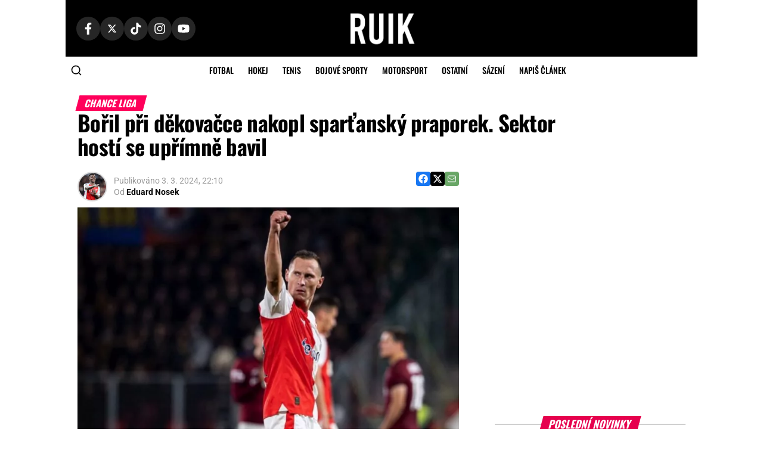

--- FILE ---
content_type: text/html; charset=UTF-8
request_url: https://www.ruik.cz/boril-pri-dekovacce-nakopl-spartansky-praporek-sektor-hosti-se-uprimne-bavil/
body_size: 35917
content:
<!DOCTYPE html>
<html lang="cs">
<head><meta charset="UTF-8" ><script>if(navigator.userAgent.match(/MSIE|Internet Explorer/i)||navigator.userAgent.match(/Trident\/7\..*?rv:11/i)){var href=document.location.href;if(!href.match(/[?&]nowprocket/)){if(href.indexOf("?")==-1){if(href.indexOf("#")==-1){document.location.href=href+"?nowprocket=1"}else{document.location.href=href.replace("#","?nowprocket=1#")}}else{if(href.indexOf("#")==-1){document.location.href=href+"&nowprocket=1"}else{document.location.href=href.replace("#","&nowprocket=1#")}}}}</script><script>(()=>{class RocketLazyLoadScripts{constructor(){this.v="2.0.4",this.userEvents=["keydown","keyup","mousedown","mouseup","mousemove","mouseover","mouseout","touchmove","touchstart","touchend","touchcancel","wheel","click","dblclick","input"],this.attributeEvents=["onblur","onclick","oncontextmenu","ondblclick","onfocus","onmousedown","onmouseenter","onmouseleave","onmousemove","onmouseout","onmouseover","onmouseup","onmousewheel","onscroll","onsubmit"]}async t(){this.i(),this.o(),/iP(ad|hone)/.test(navigator.userAgent)&&this.h(),this.u(),this.l(this),this.m(),this.k(this),this.p(this),this._(),await Promise.all([this.R(),this.L()]),this.lastBreath=Date.now(),this.S(this),this.P(),this.D(),this.O(),this.M(),await this.C(this.delayedScripts.normal),await this.C(this.delayedScripts.defer),await this.C(this.delayedScripts.async),await this.T(),await this.F(),await this.j(),await this.A(),window.dispatchEvent(new Event("rocket-allScriptsLoaded")),this.everythingLoaded=!0,this.lastTouchEnd&&await new Promise(t=>setTimeout(t,500-Date.now()+this.lastTouchEnd)),this.I(),this.H(),this.U(),this.W()}i(){this.CSPIssue=sessionStorage.getItem("rocketCSPIssue"),document.addEventListener("securitypolicyviolation",t=>{this.CSPIssue||"script-src-elem"!==t.violatedDirective||"data"!==t.blockedURI||(this.CSPIssue=!0,sessionStorage.setItem("rocketCSPIssue",!0))},{isRocket:!0})}o(){window.addEventListener("pageshow",t=>{this.persisted=t.persisted,this.realWindowLoadedFired=!0},{isRocket:!0}),window.addEventListener("pagehide",()=>{this.onFirstUserAction=null},{isRocket:!0})}h(){let t;function e(e){t=e}window.addEventListener("touchstart",e,{isRocket:!0}),window.addEventListener("touchend",function i(o){o.changedTouches[0]&&t.changedTouches[0]&&Math.abs(o.changedTouches[0].pageX-t.changedTouches[0].pageX)<10&&Math.abs(o.changedTouches[0].pageY-t.changedTouches[0].pageY)<10&&o.timeStamp-t.timeStamp<200&&(window.removeEventListener("touchstart",e,{isRocket:!0}),window.removeEventListener("touchend",i,{isRocket:!0}),"INPUT"===o.target.tagName&&"text"===o.target.type||(o.target.dispatchEvent(new TouchEvent("touchend",{target:o.target,bubbles:!0})),o.target.dispatchEvent(new MouseEvent("mouseover",{target:o.target,bubbles:!0})),o.target.dispatchEvent(new PointerEvent("click",{target:o.target,bubbles:!0,cancelable:!0,detail:1,clientX:o.changedTouches[0].clientX,clientY:o.changedTouches[0].clientY})),event.preventDefault()))},{isRocket:!0})}q(t){this.userActionTriggered||("mousemove"!==t.type||this.firstMousemoveIgnored?"keyup"===t.type||"mouseover"===t.type||"mouseout"===t.type||(this.userActionTriggered=!0,this.onFirstUserAction&&this.onFirstUserAction()):this.firstMousemoveIgnored=!0),"click"===t.type&&t.preventDefault(),t.stopPropagation(),t.stopImmediatePropagation(),"touchstart"===this.lastEvent&&"touchend"===t.type&&(this.lastTouchEnd=Date.now()),"click"===t.type&&(this.lastTouchEnd=0),this.lastEvent=t.type,t.composedPath&&t.composedPath()[0].getRootNode()instanceof ShadowRoot&&(t.rocketTarget=t.composedPath()[0]),this.savedUserEvents.push(t)}u(){this.savedUserEvents=[],this.userEventHandler=this.q.bind(this),this.userEvents.forEach(t=>window.addEventListener(t,this.userEventHandler,{passive:!1,isRocket:!0})),document.addEventListener("visibilitychange",this.userEventHandler,{isRocket:!0})}U(){this.userEvents.forEach(t=>window.removeEventListener(t,this.userEventHandler,{passive:!1,isRocket:!0})),document.removeEventListener("visibilitychange",this.userEventHandler,{isRocket:!0}),this.savedUserEvents.forEach(t=>{(t.rocketTarget||t.target).dispatchEvent(new window[t.constructor.name](t.type,t))})}m(){const t="return false",e=Array.from(this.attributeEvents,t=>"data-rocket-"+t),i="["+this.attributeEvents.join("],[")+"]",o="[data-rocket-"+this.attributeEvents.join("],[data-rocket-")+"]",s=(e,i,o)=>{o&&o!==t&&(e.setAttribute("data-rocket-"+i,o),e["rocket"+i]=new Function("event",o),e.setAttribute(i,t))};new MutationObserver(t=>{for(const n of t)"attributes"===n.type&&(n.attributeName.startsWith("data-rocket-")||this.everythingLoaded?n.attributeName.startsWith("data-rocket-")&&this.everythingLoaded&&this.N(n.target,n.attributeName.substring(12)):s(n.target,n.attributeName,n.target.getAttribute(n.attributeName))),"childList"===n.type&&n.addedNodes.forEach(t=>{if(t.nodeType===Node.ELEMENT_NODE)if(this.everythingLoaded)for(const i of[t,...t.querySelectorAll(o)])for(const t of i.getAttributeNames())e.includes(t)&&this.N(i,t.substring(12));else for(const e of[t,...t.querySelectorAll(i)])for(const t of e.getAttributeNames())this.attributeEvents.includes(t)&&s(e,t,e.getAttribute(t))})}).observe(document,{subtree:!0,childList:!0,attributeFilter:[...this.attributeEvents,...e]})}I(){this.attributeEvents.forEach(t=>{document.querySelectorAll("[data-rocket-"+t+"]").forEach(e=>{this.N(e,t)})})}N(t,e){const i=t.getAttribute("data-rocket-"+e);i&&(t.setAttribute(e,i),t.removeAttribute("data-rocket-"+e))}k(t){Object.defineProperty(HTMLElement.prototype,"onclick",{get(){return this.rocketonclick||null},set(e){this.rocketonclick=e,this.setAttribute(t.everythingLoaded?"onclick":"data-rocket-onclick","this.rocketonclick(event)")}})}S(t){function e(e,i){let o=e[i];e[i]=null,Object.defineProperty(e,i,{get:()=>o,set(s){t.everythingLoaded?o=s:e["rocket"+i]=o=s}})}e(document,"onreadystatechange"),e(window,"onload"),e(window,"onpageshow");try{Object.defineProperty(document,"readyState",{get:()=>t.rocketReadyState,set(e){t.rocketReadyState=e},configurable:!0}),document.readyState="loading"}catch(t){console.log("WPRocket DJE readyState conflict, bypassing")}}l(t){this.originalAddEventListener=EventTarget.prototype.addEventListener,this.originalRemoveEventListener=EventTarget.prototype.removeEventListener,this.savedEventListeners=[],EventTarget.prototype.addEventListener=function(e,i,o){o&&o.isRocket||!t.B(e,this)&&!t.userEvents.includes(e)||t.B(e,this)&&!t.userActionTriggered||e.startsWith("rocket-")||t.everythingLoaded?t.originalAddEventListener.call(this,e,i,o):(t.savedEventListeners.push({target:this,remove:!1,type:e,func:i,options:o}),"mouseenter"!==e&&"mouseleave"!==e||t.originalAddEventListener.call(this,e,t.savedUserEvents.push,o))},EventTarget.prototype.removeEventListener=function(e,i,o){o&&o.isRocket||!t.B(e,this)&&!t.userEvents.includes(e)||t.B(e,this)&&!t.userActionTriggered||e.startsWith("rocket-")||t.everythingLoaded?t.originalRemoveEventListener.call(this,e,i,o):t.savedEventListeners.push({target:this,remove:!0,type:e,func:i,options:o})}}J(t,e){this.savedEventListeners=this.savedEventListeners.filter(i=>{let o=i.type,s=i.target||window;return e!==o||t!==s||(this.B(o,s)&&(i.type="rocket-"+o),this.$(i),!1)})}H(){EventTarget.prototype.addEventListener=this.originalAddEventListener,EventTarget.prototype.removeEventListener=this.originalRemoveEventListener,this.savedEventListeners.forEach(t=>this.$(t))}$(t){t.remove?this.originalRemoveEventListener.call(t.target,t.type,t.func,t.options):this.originalAddEventListener.call(t.target,t.type,t.func,t.options)}p(t){let e;function i(e){return t.everythingLoaded?e:e.split(" ").map(t=>"load"===t||t.startsWith("load.")?"rocket-jquery-load":t).join(" ")}function o(o){function s(e){const s=o.fn[e];o.fn[e]=o.fn.init.prototype[e]=function(){return this[0]===window&&t.userActionTriggered&&("string"==typeof arguments[0]||arguments[0]instanceof String?arguments[0]=i(arguments[0]):"object"==typeof arguments[0]&&Object.keys(arguments[0]).forEach(t=>{const e=arguments[0][t];delete arguments[0][t],arguments[0][i(t)]=e})),s.apply(this,arguments),this}}if(o&&o.fn&&!t.allJQueries.includes(o)){const e={DOMContentLoaded:[],"rocket-DOMContentLoaded":[]};for(const t in e)document.addEventListener(t,()=>{e[t].forEach(t=>t())},{isRocket:!0});o.fn.ready=o.fn.init.prototype.ready=function(i){function s(){parseInt(o.fn.jquery)>2?setTimeout(()=>i.bind(document)(o)):i.bind(document)(o)}return"function"==typeof i&&(t.realDomReadyFired?!t.userActionTriggered||t.fauxDomReadyFired?s():e["rocket-DOMContentLoaded"].push(s):e.DOMContentLoaded.push(s)),o([])},s("on"),s("one"),s("off"),t.allJQueries.push(o)}e=o}t.allJQueries=[],o(window.jQuery),Object.defineProperty(window,"jQuery",{get:()=>e,set(t){o(t)}})}P(){const t=new Map;document.write=document.writeln=function(e){const i=document.currentScript,o=document.createRange(),s=i.parentElement;let n=t.get(i);void 0===n&&(n=i.nextSibling,t.set(i,n));const c=document.createDocumentFragment();o.setStart(c,0),c.appendChild(o.createContextualFragment(e)),s.insertBefore(c,n)}}async R(){return new Promise(t=>{this.userActionTriggered?t():this.onFirstUserAction=t})}async L(){return new Promise(t=>{document.addEventListener("DOMContentLoaded",()=>{this.realDomReadyFired=!0,t()},{isRocket:!0})})}async j(){return this.realWindowLoadedFired?Promise.resolve():new Promise(t=>{window.addEventListener("load",t,{isRocket:!0})})}M(){this.pendingScripts=[];this.scriptsMutationObserver=new MutationObserver(t=>{for(const e of t)e.addedNodes.forEach(t=>{"SCRIPT"!==t.tagName||t.noModule||t.isWPRocket||this.pendingScripts.push({script:t,promise:new Promise(e=>{const i=()=>{const i=this.pendingScripts.findIndex(e=>e.script===t);i>=0&&this.pendingScripts.splice(i,1),e()};t.addEventListener("load",i,{isRocket:!0}),t.addEventListener("error",i,{isRocket:!0}),setTimeout(i,1e3)})})})}),this.scriptsMutationObserver.observe(document,{childList:!0,subtree:!0})}async F(){await this.X(),this.pendingScripts.length?(await this.pendingScripts[0].promise,await this.F()):this.scriptsMutationObserver.disconnect()}D(){this.delayedScripts={normal:[],async:[],defer:[]},document.querySelectorAll("script[type$=rocketlazyloadscript]").forEach(t=>{t.hasAttribute("data-rocket-src")?t.hasAttribute("async")&&!1!==t.async?this.delayedScripts.async.push(t):t.hasAttribute("defer")&&!1!==t.defer||"module"===t.getAttribute("data-rocket-type")?this.delayedScripts.defer.push(t):this.delayedScripts.normal.push(t):this.delayedScripts.normal.push(t)})}async _(){await this.L();let t=[];document.querySelectorAll("script[type$=rocketlazyloadscript][data-rocket-src]").forEach(e=>{let i=e.getAttribute("data-rocket-src");if(i&&!i.startsWith("data:")){i.startsWith("//")&&(i=location.protocol+i);try{const o=new URL(i).origin;o!==location.origin&&t.push({src:o,crossOrigin:e.crossOrigin||"module"===e.getAttribute("data-rocket-type")})}catch(t){}}}),t=[...new Map(t.map(t=>[JSON.stringify(t),t])).values()],this.Y(t,"preconnect")}async G(t){if(await this.K(),!0!==t.noModule||!("noModule"in HTMLScriptElement.prototype))return new Promise(e=>{let i;function o(){(i||t).setAttribute("data-rocket-status","executed"),e()}try{if(navigator.userAgent.includes("Firefox/")||""===navigator.vendor||this.CSPIssue)i=document.createElement("script"),[...t.attributes].forEach(t=>{let e=t.nodeName;"type"!==e&&("data-rocket-type"===e&&(e="type"),"data-rocket-src"===e&&(e="src"),i.setAttribute(e,t.nodeValue))}),t.text&&(i.text=t.text),t.nonce&&(i.nonce=t.nonce),i.hasAttribute("src")?(i.addEventListener("load",o,{isRocket:!0}),i.addEventListener("error",()=>{i.setAttribute("data-rocket-status","failed-network"),e()},{isRocket:!0}),setTimeout(()=>{i.isConnected||e()},1)):(i.text=t.text,o()),i.isWPRocket=!0,t.parentNode.replaceChild(i,t);else{const i=t.getAttribute("data-rocket-type"),s=t.getAttribute("data-rocket-src");i?(t.type=i,t.removeAttribute("data-rocket-type")):t.removeAttribute("type"),t.addEventListener("load",o,{isRocket:!0}),t.addEventListener("error",i=>{this.CSPIssue&&i.target.src.startsWith("data:")?(console.log("WPRocket: CSP fallback activated"),t.removeAttribute("src"),this.G(t).then(e)):(t.setAttribute("data-rocket-status","failed-network"),e())},{isRocket:!0}),s?(t.fetchPriority="high",t.removeAttribute("data-rocket-src"),t.src=s):t.src="data:text/javascript;base64,"+window.btoa(unescape(encodeURIComponent(t.text)))}}catch(i){t.setAttribute("data-rocket-status","failed-transform"),e()}});t.setAttribute("data-rocket-status","skipped")}async C(t){const e=t.shift();return e?(e.isConnected&&await this.G(e),this.C(t)):Promise.resolve()}O(){this.Y([...this.delayedScripts.normal,...this.delayedScripts.defer,...this.delayedScripts.async],"preload")}Y(t,e){this.trash=this.trash||[];let i=!0;var o=document.createDocumentFragment();t.forEach(t=>{const s=t.getAttribute&&t.getAttribute("data-rocket-src")||t.src;if(s&&!s.startsWith("data:")){const n=document.createElement("link");n.href=s,n.rel=e,"preconnect"!==e&&(n.as="script",n.fetchPriority=i?"high":"low"),t.getAttribute&&"module"===t.getAttribute("data-rocket-type")&&(n.crossOrigin=!0),t.crossOrigin&&(n.crossOrigin=t.crossOrigin),t.integrity&&(n.integrity=t.integrity),t.nonce&&(n.nonce=t.nonce),o.appendChild(n),this.trash.push(n),i=!1}}),document.head.appendChild(o)}W(){this.trash.forEach(t=>t.remove())}async T(){try{document.readyState="interactive"}catch(t){}this.fauxDomReadyFired=!0;try{await this.K(),this.J(document,"readystatechange"),document.dispatchEvent(new Event("rocket-readystatechange")),await this.K(),document.rocketonreadystatechange&&document.rocketonreadystatechange(),await this.K(),this.J(document,"DOMContentLoaded"),document.dispatchEvent(new Event("rocket-DOMContentLoaded")),await this.K(),this.J(window,"DOMContentLoaded"),window.dispatchEvent(new Event("rocket-DOMContentLoaded"))}catch(t){console.error(t)}}async A(){try{document.readyState="complete"}catch(t){}try{await this.K(),this.J(document,"readystatechange"),document.dispatchEvent(new Event("rocket-readystatechange")),await this.K(),document.rocketonreadystatechange&&document.rocketonreadystatechange(),await this.K(),this.J(window,"load"),window.dispatchEvent(new Event("rocket-load")),await this.K(),window.rocketonload&&window.rocketonload(),await this.K(),this.allJQueries.forEach(t=>t(window).trigger("rocket-jquery-load")),await this.K(),this.J(window,"pageshow");const t=new Event("rocket-pageshow");t.persisted=this.persisted,window.dispatchEvent(t),await this.K(),window.rocketonpageshow&&window.rocketonpageshow({persisted:this.persisted})}catch(t){console.error(t)}}async K(){Date.now()-this.lastBreath>45&&(await this.X(),this.lastBreath=Date.now())}async X(){return document.hidden?new Promise(t=>setTimeout(t)):new Promise(t=>requestAnimationFrame(t))}B(t,e){return e===document&&"readystatechange"===t||(e===document&&"DOMContentLoaded"===t||(e===window&&"DOMContentLoaded"===t||(e===window&&"load"===t||e===window&&"pageshow"===t)))}static run(){(new RocketLazyLoadScripts).t()}}RocketLazyLoadScripts.run()})();</script>
    <!-- Custom Consent Mode script -->
    <script type="rocketlazyloadscript">
    window.iabConfig = {
    allowedVendors: [755, 621],
    allowedGoogleVendors: []
    }
    </script>
    <script type="rocketlazyloadscript">
    window.dataLayer = window.dataLayer || [];
    function gtag() {
        dataLayer.push(arguments);
    }
    gtag("consent", "default", {
        ad_storage: "denied",
        ad_user_data: "denied", 
        ad_personalization: "denied",
        analytics_storage: "denied",
        functionality_storage: "denied",
        personalization_storage: "denied",
        security_storage: "granted",
        wait_for_update: 2000,
    });
    gtag("set", "ads_data_redaction", true);
    gtag("set", "url_passthrough", true);
    </script>
    <!-- Custom Consent Mode script -->
    <!-- Google Tag Manager -->
    <script type="rocketlazyloadscript">(function(w,d,s,l,i){w[l]=w[l]||[];w[l].push({'gtm.start':
    new Date().getTime(),event:'gtm.js'});var f=d.getElementsByTagName(s)[0],
    j=d.createElement(s),dl=l!='dataLayer'?'&l='+l:'';j.async=true;j.src=
    'https://www.googletagmanager.com/gtm.js?id='+i+dl;f.parentNode.insertBefore(j,f);
    })(window,document,'script','dataLayer','GTM-KL2GG7PF');</script>
    <!-- End Google Tag Manager -->
            <script type="rocketlazyloadscript">
            window.isBettingSitePart = false;
        </script>
        
    <meta name="viewport" id="viewport" content="width=device-width, initial-scale=1.0, maximum-scale=5.0, minimum-scale=1.0, user-scalable=yes" />
    <link rel="shortcut icon" href="https://www.ruik.cz/wp-content/uploads/2021/10/ruik-logo-favicon.png" />    <link rel="pingback" href="https://www.ruik.cz/xmlrpc.php" />
        <meta name="google-adsense-account" content="ca-pub-8952605772049216">
    <meta name='robots' content='index, follow, max-image-preview:large, max-snippet:-1, max-video-preview:-1' />
<script type="rocketlazyloadscript" data-minify="1" id="cookieyes" data-rocket-type="text/javascript" data-rocket-src="https://www.ruik.cz/wp-content/cache/min/1/client_data/02cea419593fa66fd8914b25/script.js?ver=1768991644"></script>
	<!-- This site is optimized with the Yoast SEO plugin v26.8 - https://yoast.com/product/yoast-seo-wordpress/ -->
	<title>Bořil při děkovačce nakopl sparťanský praporek. Sektor hostí se upřímně bavil - Ruik.cz</title>
<link data-rocket-prefetch href="https://h.seznam.cz" rel="dns-prefetch">
<link data-rocket-prefetch href="https://www.googletagmanager.com" rel="dns-prefetch">
<link data-rocket-prefetch href="https://cdn-cookieyes.com" rel="dns-prefetch">
<link data-rocket-prefetch href="https://cdn.datatables.net" rel="dns-prefetch">
<link data-rocket-prefetch href="https://pocitadlolibise.seznam.cz" rel="dns-prefetch">
<link data-rocket-prefetch href="https://d.seznam.cz" rel="dns-prefetch">
<link data-rocket-prefetch href="https://ajax.googleapis.com" rel="dns-prefetch">
<link data-rocket-prefetch href="https://d21-a.sdn.cz" rel="dns-prefetch">
<link data-rocket-prefetch href="https://p.softmedia.cz" rel="dns-prefetch"><link rel="preload" data-rocket-preload as="image" imagesrcset="https://www.ruik.cz/wp-content/webp-express/webp-images/doc-root/wp-content/uploads/2023/11/Boril-Slavia-Praha-1024x604.jpg.webp 1024w, https://www.ruik.cz/wp-content/webp-express/webp-images/doc-root/wp-content/uploads/2023/11/Boril-Slavia-Praha-350x207.jpg.webp 350w, https://www.ruik.cz/wp-content/webp-express/webp-images/doc-root/wp-content/uploads/2023/11/Boril-Slavia-Praha-768x453.jpg.webp 768w, https://www.ruik.cz/wp-content/webp-express/webp-images/doc-root/wp-content/uploads/2023/11/Boril-Slavia-Praha.jpg.webp 1200w" imagesizes="(max-width: 740px) 100vw, 740px" fetchpriority="high">
	<meta name="description" content="Nedělnímu derby pražských &quot;S&quot; jako by vedle gólů chyběly i emoce. Tradičně horkokrevní Jan Bořil s Ladislavem Krejčím se po středečním utkání uklidnili, kapitán sešívaných každopádně úřadoval po závěrečném hvizdu." />
	<link rel="canonical" href="https://www.ruik.cz/boril-pri-dekovacce-nakopl-spartansky-praporek-sektor-hosti-se-uprimne-bavil/" />
	<meta property="og:locale" content="cs_CZ" />
	<meta property="og:type" content="article" />
	<meta property="og:title" content="Bořil při děkovačce nakopl sparťanský praporek. Sektor hostí se upřímně bavil - Ruik.cz" />
	<meta property="og:description" content="Nedělnímu derby pražských &quot;S&quot; jako by vedle gólů chyběly i emoce. Tradičně horkokrevní Jan Bořil s Ladislavem Krejčím se po středečním utkání uklidnili, kapitán sešívaných každopádně úřadoval po závěrečném hvizdu." />
	<meta property="og:url" content="https://www.ruik.cz/boril-pri-dekovacce-nakopl-spartansky-praporek-sektor-hosti-se-uprimne-bavil/" />
	<meta property="og:site_name" content="Ruik.cz" />
	<meta property="article:publisher" content="https://www.facebook.com/ruik.cz" />
	<meta property="article:published_time" content="2024-03-03T21:10:21+00:00" />
	<meta property="article:modified_time" content="2024-03-03T21:31:13+00:00" />
	<meta property="og:image" content="https://www.ruik.cz/wp-content/uploads/2023/11/Boril-Slavia-Praha.jpg" />
	<meta property="og:image:width" content="1200" />
	<meta property="og:image:height" content="708" />
	<meta property="og:image:type" content="image/jpeg" />
	<meta name="author" content="Eduard Nosek" />
	<meta name="twitter:card" content="summary_large_image" />
	<meta name="twitter:creator" content="@ruikcz" />
	<meta name="twitter:site" content="@ruikcz" />
	<meta name="twitter:label1" content="Napsal(a)" />
	<meta name="twitter:data1" content="Eduard Nosek" />
	<meta name="twitter:label2" content="Odhadovaná doba čtení" />
	<meta name="twitter:data2" content="2 minuty" />
	<!-- / Yoast SEO plugin. -->


								<script id="omgf-pro-remove-async-google-fonts" type="text/javascript" src="[data-uri]"></script>
				<link rel='dns-prefetch' href='//cdn.datatables.net' />


<link rel="alternate" type="application/rss+xml" title="Ruik.cz &raquo; RSS zdroj" href="https://www.ruik.cz/feed/" />
<link rel="alternate" type="application/rss+xml" title="Ruik.cz &raquo; RSS komentářů" href="https://www.ruik.cz/comments/feed/" />
<link rel="alternate" type="application/rss+xml" title="Ruik.cz &raquo; RSS komentářů pro Bořil při děkovačce nakopl sparťanský praporek. Sektor hostí se upřímně bavil" href="https://www.ruik.cz/boril-pri-dekovacce-nakopl-spartansky-praporek-sektor-hosti-se-uprimne-bavil/feed/" />
<link id='omgf-preload-0' rel='preload' href='//www.ruik.cz/wp-content/uploads/omgf/mvp-fonts-mod-v1yix/oswald-normal-latin-ext.woff2?ver=1749543837' as='font' type='font/woff2' crossorigin />
<link id='omgf-preload-1' rel='preload' href='//www.ruik.cz/wp-content/uploads/omgf/mvp-fonts-mod-v1yix/oswald-normal-latin.woff2?ver=1749543837' as='font' type='font/woff2' crossorigin />
<link id='omgf-preload-2' rel='preload' href='//www.ruik.cz/wp-content/uploads/omgf/mvp-fonts-mod-v1yix/roboto-normal-latin-ext.woff2?ver=1749543837' as='font' type='font/woff2' crossorigin />
<link id='omgf-preload-3' rel='preload' href='//www.ruik.cz/wp-content/uploads/omgf/mvp-fonts-mod-v1yix/roboto-normal-latin.woff2?ver=1749543837' as='font' type='font/woff2' crossorigin />
<link rel="alternate" title="oEmbed (JSON)" type="application/json+oembed" href="https://www.ruik.cz/wp-json/oembed/1.0/embed?url=https%3A%2F%2Fwww.ruik.cz%2Fboril-pri-dekovacce-nakopl-spartansky-praporek-sektor-hosti-se-uprimne-bavil%2F" />
<link rel="alternate" title="oEmbed (XML)" type="text/xml+oembed" href="https://www.ruik.cz/wp-json/oembed/1.0/embed?url=https%3A%2F%2Fwww.ruik.cz%2Fboril-pri-dekovacce-nakopl-spartansky-praporek-sektor-hosti-se-uprimne-bavil%2F&#038;format=xml" />
<style id='wp-img-auto-sizes-contain-inline-css' type='text/css'>
img:is([sizes=auto i],[sizes^="auto," i]){contain-intrinsic-size:3000px 1500px}
/*# sourceURL=wp-img-auto-sizes-contain-inline-css */
</style>
<style id='wp-emoji-styles-inline-css' type='text/css'>

	img.wp-smiley, img.emoji {
		display: inline !important;
		border: none !important;
		box-shadow: none !important;
		height: 1em !important;
		width: 1em !important;
		margin: 0 0.07em !important;
		vertical-align: -0.1em !important;
		background: none !important;
		padding: 0 !important;
	}
/*# sourceURL=wp-emoji-styles-inline-css */
</style>
<link rel='stylesheet' id='wp-block-library-css' href='https://www.ruik.cz/wp-includes/css/dist/block-library/style.min.css?ver=6.9' type='text/css' media='all' />
<style id='wp-block-heading-inline-css' type='text/css'>
h1:where(.wp-block-heading).has-background,h2:where(.wp-block-heading).has-background,h3:where(.wp-block-heading).has-background,h4:where(.wp-block-heading).has-background,h5:where(.wp-block-heading).has-background,h6:where(.wp-block-heading).has-background{padding:1.25em 2.375em}h1.has-text-align-left[style*=writing-mode]:where([style*=vertical-lr]),h1.has-text-align-right[style*=writing-mode]:where([style*=vertical-rl]),h2.has-text-align-left[style*=writing-mode]:where([style*=vertical-lr]),h2.has-text-align-right[style*=writing-mode]:where([style*=vertical-rl]),h3.has-text-align-left[style*=writing-mode]:where([style*=vertical-lr]),h3.has-text-align-right[style*=writing-mode]:where([style*=vertical-rl]),h4.has-text-align-left[style*=writing-mode]:where([style*=vertical-lr]),h4.has-text-align-right[style*=writing-mode]:where([style*=vertical-rl]),h5.has-text-align-left[style*=writing-mode]:where([style*=vertical-lr]),h5.has-text-align-right[style*=writing-mode]:where([style*=vertical-rl]),h6.has-text-align-left[style*=writing-mode]:where([style*=vertical-lr]),h6.has-text-align-right[style*=writing-mode]:where([style*=vertical-rl]){rotate:180deg}
/*# sourceURL=https://www.ruik.cz/wp-includes/blocks/heading/style.min.css */
</style>
<style id='wp-block-paragraph-inline-css' type='text/css'>
.is-small-text{font-size:.875em}.is-regular-text{font-size:1em}.is-large-text{font-size:2.25em}.is-larger-text{font-size:3em}.has-drop-cap:not(:focus):first-letter{float:left;font-size:8.4em;font-style:normal;font-weight:100;line-height:.68;margin:.05em .1em 0 0;text-transform:uppercase}body.rtl .has-drop-cap:not(:focus):first-letter{float:none;margin-left:.1em}p.has-drop-cap.has-background{overflow:hidden}:root :where(p.has-background){padding:1.25em 2.375em}:where(p.has-text-color:not(.has-link-color)) a{color:inherit}p.has-text-align-left[style*="writing-mode:vertical-lr"],p.has-text-align-right[style*="writing-mode:vertical-rl"]{rotate:180deg}
/*# sourceURL=https://www.ruik.cz/wp-includes/blocks/paragraph/style.min.css */
</style>
<style id='global-styles-inline-css' type='text/css'>
:root{--wp--preset--aspect-ratio--square: 1;--wp--preset--aspect-ratio--4-3: 4/3;--wp--preset--aspect-ratio--3-4: 3/4;--wp--preset--aspect-ratio--3-2: 3/2;--wp--preset--aspect-ratio--2-3: 2/3;--wp--preset--aspect-ratio--16-9: 16/9;--wp--preset--aspect-ratio--9-16: 9/16;--wp--preset--color--black: #000000;--wp--preset--color--cyan-bluish-gray: #abb8c3;--wp--preset--color--white: #ffffff;--wp--preset--color--pale-pink: #f78da7;--wp--preset--color--vivid-red: #cf2e2e;--wp--preset--color--luminous-vivid-orange: #ff6900;--wp--preset--color--luminous-vivid-amber: #fcb900;--wp--preset--color--light-green-cyan: #7bdcb5;--wp--preset--color--vivid-green-cyan: #00d084;--wp--preset--color--pale-cyan-blue: #8ed1fc;--wp--preset--color--vivid-cyan-blue: #0693e3;--wp--preset--color--vivid-purple: #9b51e0;--wp--preset--color--: #444;--wp--preset--gradient--vivid-cyan-blue-to-vivid-purple: linear-gradient(135deg,rgb(6,147,227) 0%,rgb(155,81,224) 100%);--wp--preset--gradient--light-green-cyan-to-vivid-green-cyan: linear-gradient(135deg,rgb(122,220,180) 0%,rgb(0,208,130) 100%);--wp--preset--gradient--luminous-vivid-amber-to-luminous-vivid-orange: linear-gradient(135deg,rgb(252,185,0) 0%,rgb(255,105,0) 100%);--wp--preset--gradient--luminous-vivid-orange-to-vivid-red: linear-gradient(135deg,rgb(255,105,0) 0%,rgb(207,46,46) 100%);--wp--preset--gradient--very-light-gray-to-cyan-bluish-gray: linear-gradient(135deg,rgb(238,238,238) 0%,rgb(169,184,195) 100%);--wp--preset--gradient--cool-to-warm-spectrum: linear-gradient(135deg,rgb(74,234,220) 0%,rgb(151,120,209) 20%,rgb(207,42,186) 40%,rgb(238,44,130) 60%,rgb(251,105,98) 80%,rgb(254,248,76) 100%);--wp--preset--gradient--blush-light-purple: linear-gradient(135deg,rgb(255,206,236) 0%,rgb(152,150,240) 100%);--wp--preset--gradient--blush-bordeaux: linear-gradient(135deg,rgb(254,205,165) 0%,rgb(254,45,45) 50%,rgb(107,0,62) 100%);--wp--preset--gradient--luminous-dusk: linear-gradient(135deg,rgb(255,203,112) 0%,rgb(199,81,192) 50%,rgb(65,88,208) 100%);--wp--preset--gradient--pale-ocean: linear-gradient(135deg,rgb(255,245,203) 0%,rgb(182,227,212) 50%,rgb(51,167,181) 100%);--wp--preset--gradient--electric-grass: linear-gradient(135deg,rgb(202,248,128) 0%,rgb(113,206,126) 100%);--wp--preset--gradient--midnight: linear-gradient(135deg,rgb(2,3,129) 0%,rgb(40,116,252) 100%);--wp--preset--font-size--small: 13px;--wp--preset--font-size--medium: 20px;--wp--preset--font-size--large: 36px;--wp--preset--font-size--x-large: 42px;--wp--preset--spacing--20: 0.44rem;--wp--preset--spacing--30: 0.67rem;--wp--preset--spacing--40: 1rem;--wp--preset--spacing--50: 1.5rem;--wp--preset--spacing--60: 2.25rem;--wp--preset--spacing--70: 3.38rem;--wp--preset--spacing--80: 5.06rem;--wp--preset--shadow--natural: 6px 6px 9px rgba(0, 0, 0, 0.2);--wp--preset--shadow--deep: 12px 12px 50px rgba(0, 0, 0, 0.4);--wp--preset--shadow--sharp: 6px 6px 0px rgba(0, 0, 0, 0.2);--wp--preset--shadow--outlined: 6px 6px 0px -3px rgb(255, 255, 255), 6px 6px rgb(0, 0, 0);--wp--preset--shadow--crisp: 6px 6px 0px rgb(0, 0, 0);}:where(.is-layout-flex){gap: 0.5em;}:where(.is-layout-grid){gap: 0.5em;}body .is-layout-flex{display: flex;}.is-layout-flex{flex-wrap: wrap;align-items: center;}.is-layout-flex > :is(*, div){margin: 0;}body .is-layout-grid{display: grid;}.is-layout-grid > :is(*, div){margin: 0;}:where(.wp-block-columns.is-layout-flex){gap: 2em;}:where(.wp-block-columns.is-layout-grid){gap: 2em;}:where(.wp-block-post-template.is-layout-flex){gap: 1.25em;}:where(.wp-block-post-template.is-layout-grid){gap: 1.25em;}.has-black-color{color: var(--wp--preset--color--black) !important;}.has-cyan-bluish-gray-color{color: var(--wp--preset--color--cyan-bluish-gray) !important;}.has-white-color{color: var(--wp--preset--color--white) !important;}.has-pale-pink-color{color: var(--wp--preset--color--pale-pink) !important;}.has-vivid-red-color{color: var(--wp--preset--color--vivid-red) !important;}.has-luminous-vivid-orange-color{color: var(--wp--preset--color--luminous-vivid-orange) !important;}.has-luminous-vivid-amber-color{color: var(--wp--preset--color--luminous-vivid-amber) !important;}.has-light-green-cyan-color{color: var(--wp--preset--color--light-green-cyan) !important;}.has-vivid-green-cyan-color{color: var(--wp--preset--color--vivid-green-cyan) !important;}.has-pale-cyan-blue-color{color: var(--wp--preset--color--pale-cyan-blue) !important;}.has-vivid-cyan-blue-color{color: var(--wp--preset--color--vivid-cyan-blue) !important;}.has-vivid-purple-color{color: var(--wp--preset--color--vivid-purple) !important;}.has-black-background-color{background-color: var(--wp--preset--color--black) !important;}.has-cyan-bluish-gray-background-color{background-color: var(--wp--preset--color--cyan-bluish-gray) !important;}.has-white-background-color{background-color: var(--wp--preset--color--white) !important;}.has-pale-pink-background-color{background-color: var(--wp--preset--color--pale-pink) !important;}.has-vivid-red-background-color{background-color: var(--wp--preset--color--vivid-red) !important;}.has-luminous-vivid-orange-background-color{background-color: var(--wp--preset--color--luminous-vivid-orange) !important;}.has-luminous-vivid-amber-background-color{background-color: var(--wp--preset--color--luminous-vivid-amber) !important;}.has-light-green-cyan-background-color{background-color: var(--wp--preset--color--light-green-cyan) !important;}.has-vivid-green-cyan-background-color{background-color: var(--wp--preset--color--vivid-green-cyan) !important;}.has-pale-cyan-blue-background-color{background-color: var(--wp--preset--color--pale-cyan-blue) !important;}.has-vivid-cyan-blue-background-color{background-color: var(--wp--preset--color--vivid-cyan-blue) !important;}.has-vivid-purple-background-color{background-color: var(--wp--preset--color--vivid-purple) !important;}.has-black-border-color{border-color: var(--wp--preset--color--black) !important;}.has-cyan-bluish-gray-border-color{border-color: var(--wp--preset--color--cyan-bluish-gray) !important;}.has-white-border-color{border-color: var(--wp--preset--color--white) !important;}.has-pale-pink-border-color{border-color: var(--wp--preset--color--pale-pink) !important;}.has-vivid-red-border-color{border-color: var(--wp--preset--color--vivid-red) !important;}.has-luminous-vivid-orange-border-color{border-color: var(--wp--preset--color--luminous-vivid-orange) !important;}.has-luminous-vivid-amber-border-color{border-color: var(--wp--preset--color--luminous-vivid-amber) !important;}.has-light-green-cyan-border-color{border-color: var(--wp--preset--color--light-green-cyan) !important;}.has-vivid-green-cyan-border-color{border-color: var(--wp--preset--color--vivid-green-cyan) !important;}.has-pale-cyan-blue-border-color{border-color: var(--wp--preset--color--pale-cyan-blue) !important;}.has-vivid-cyan-blue-border-color{border-color: var(--wp--preset--color--vivid-cyan-blue) !important;}.has-vivid-purple-border-color{border-color: var(--wp--preset--color--vivid-purple) !important;}.has-vivid-cyan-blue-to-vivid-purple-gradient-background{background: var(--wp--preset--gradient--vivid-cyan-blue-to-vivid-purple) !important;}.has-light-green-cyan-to-vivid-green-cyan-gradient-background{background: var(--wp--preset--gradient--light-green-cyan-to-vivid-green-cyan) !important;}.has-luminous-vivid-amber-to-luminous-vivid-orange-gradient-background{background: var(--wp--preset--gradient--luminous-vivid-amber-to-luminous-vivid-orange) !important;}.has-luminous-vivid-orange-to-vivid-red-gradient-background{background: var(--wp--preset--gradient--luminous-vivid-orange-to-vivid-red) !important;}.has-very-light-gray-to-cyan-bluish-gray-gradient-background{background: var(--wp--preset--gradient--very-light-gray-to-cyan-bluish-gray) !important;}.has-cool-to-warm-spectrum-gradient-background{background: var(--wp--preset--gradient--cool-to-warm-spectrum) !important;}.has-blush-light-purple-gradient-background{background: var(--wp--preset--gradient--blush-light-purple) !important;}.has-blush-bordeaux-gradient-background{background: var(--wp--preset--gradient--blush-bordeaux) !important;}.has-luminous-dusk-gradient-background{background: var(--wp--preset--gradient--luminous-dusk) !important;}.has-pale-ocean-gradient-background{background: var(--wp--preset--gradient--pale-ocean) !important;}.has-electric-grass-gradient-background{background: var(--wp--preset--gradient--electric-grass) !important;}.has-midnight-gradient-background{background: var(--wp--preset--gradient--midnight) !important;}.has-small-font-size{font-size: var(--wp--preset--font-size--small) !important;}.has-medium-font-size{font-size: var(--wp--preset--font-size--medium) !important;}.has-large-font-size{font-size: var(--wp--preset--font-size--large) !important;}.has-x-large-font-size{font-size: var(--wp--preset--font-size--x-large) !important;}
/*# sourceURL=global-styles-inline-css */
</style>

<style id='classic-theme-styles-inline-css' type='text/css'>
/*! This file is auto-generated */
.wp-block-button__link{color:#fff;background-color:#32373c;border-radius:9999px;box-shadow:none;text-decoration:none;padding:calc(.667em + 2px) calc(1.333em + 2px);font-size:1.125em}.wp-block-file__button{background:#32373c;color:#fff;text-decoration:none}
/*# sourceURL=/wp-includes/css/classic-themes.min.css */
</style>
<link rel='stylesheet' id='author-postviews-css' href='https://www.ruik.cz/wp-content/plugins/author-postviews/public/css/author-postviews-public.css?ver=1.0.0' type='text/css' media='all' />
<link data-minify="1" rel='stylesheet' id='bpbc-custom-style-css' href='https://www.ruik.cz/wp-content/cache/min/1/wp-content/plugins/b-chart/public/assets/css/custom-style.css?ver=1768991644' type='text/css' media='all' />
<link data-minify="1" rel='stylesheet' id='gal-post-views-css' href='https://www.ruik.cz/wp-content/cache/min/1/wp-content/plugins/gal-post-views/public/css/gal-post-views-public.css?ver=1768991644' type='text/css' media='all' />
<link data-minify="1" rel='stylesheet' id='table-generator-public-css-css' href='https://www.ruik.cz/wp-content/cache/min/1/wp-content/plugins/table-generator/public/css/table-generator-public.css?ver=1768991644' type='text/css' media='all' />
<link data-minify="1" rel='stylesheet' id='datatables-css-css' href='https://www.ruik.cz/wp-content/cache/min/1/1.13.6/css/jquery.dataTables.min.css?ver=1768991644' type='text/css' media='all' />
<link data-minify="1" rel='stylesheet' id='my-plugin-styles-css' href='https://www.ruik.cz/wp-content/cache/min/1/wp-content/uploads/omgf/plugins/vojstar-banner/style.css?ver=1768991644' type='text/css' media='all' />
<link data-minify="1" rel='stylesheet' id='quiz-style-css' href='https://www.ruik.cz/wp-content/cache/min/1/wp-content/plugins/kvizkonecnekonec/assets/css/quiz-style.css?ver=1768991644' type='text/css' media='all' />
<link rel='stylesheet' id='mvp-custom-style-css' href='https://www.ruik.cz/wp-content/themes/zox-news/style.css?ver=6.9' type='text/css' media='all' />
<style id='mvp-custom-style-inline-css' type='text/css'>


#mvp-wallpaper {
	background: url() no-repeat 50% 0;
	}

#mvp-foot-copy a {
	color: #319f44;
	}

#mvp-content-main p a,
#mvp-content-main ul a,
#mvp-content-main ol a,
.mvp-post-add-main p a,
.mvp-post-add-main ul a,
.mvp-post-add-main ol a {
	box-shadow: inset 0 -4px 0 #319f44;
	}

#mvp-content-main p a:hover,
#mvp-content-main ul a:hover,
#mvp-content-main ol a:hover,
.mvp-post-add-main p a:hover,
.mvp-post-add-main ul a:hover,
.mvp-post-add-main ol a:hover {
	background: #319f44;
	}

a,
.post-info-name a,
.woocommerce .woocommerce-breadcrumb a {
	color: #ff005b;
	}

#mvp-side-wrap a:hover {
	color: #ff005b;
	}

.mvp-fly-top:hover,
.mvp-vid-box-wrap,
ul.mvp-soc-mob-list li.mvp-soc-mob-com {
	background: #319f44;
	}

nav.mvp-fly-nav-menu ul li.menu-item-has-children:after,
.mvp-feat1-left-wrap span.mvp-cd-cat,
.mvp-widget-feat1-top-story span.mvp-cd-cat,
.mvp-widget-feat2-left-cont span.mvp-cd-cat,
.mvp-widget-dark-feat span.mvp-cd-cat,
.mvp-widget-dark-sub span.mvp-cd-cat,
.mvp-vid-wide-text span.mvp-cd-cat,
.mvp-feat2-top-text span.mvp-cd-cat,
.mvp-feat3-main-story span.mvp-cd-cat,
.mvp-feat3-sub-text span.mvp-cd-cat,
.mvp-feat4-main-text span.mvp-cd-cat,
.woocommerce-message:before,
.woocommerce-info:before,
.woocommerce-message:before {
	color: #319f44;
	}

#searchform input,
.mvp-authors-name {
	border-bottom: 1px solid #319f44;
	}

.mvp-fly-top:hover {
	border-top: 1px solid #319f44;
	border-left: 1px solid #319f44;
	border-bottom: 1px solid #319f44;
	}

.woocommerce .widget_price_filter .ui-slider .ui-slider-handle,
.woocommerce #respond input#submit.alt,
.woocommerce a.button.alt,
.woocommerce button.button.alt,
.woocommerce input.button.alt,
.woocommerce #respond input#submit.alt:hover,
.woocommerce a.button.alt:hover,
.woocommerce button.button.alt:hover,
.woocommerce input.button.alt:hover {
	background-color: #319f44;
	}

.woocommerce-error,
.woocommerce-info,
.woocommerce-message {
	border-top-color: #319f44;
	}

ul.mvp-feat1-list-buts li.active span.mvp-feat1-list-but,
.section-divider .section-divider__title,
span.mvp-post-cat {
	background: #ff005b;
	}

.woocommerce span.onsale {
	background-color: #ff005b;
	}

.mvp-widget-feat2-side-more-but,
.woocommerce .star-rating span:before,
span.mvp-prev-next-label,
.mvp-cat-date-wrap .sticky {
	color: #ff005b !important;
	}

#mvp-main-nav-top,
#mvp-fly-wrap,
.mvp-soc-mob-right,
#mvp-main-nav-small-cont {
	background: #000000;
	}

#mvp-main-nav-small .mvp-fly-but-wrap span,
#mvp-main-nav-small .mvp-search-but-wrap span,
.mvp-nav-top-left .mvp-fly-but-wrap span,
#mvp-fly-wrap .mvp-fly-but-wrap span {
	background: #555555;
	}

.mvp-nav-top-right .mvp-nav-search-but,
span.mvp-fly-soc-head,
.mvp-soc-mob-right i,
#mvp-main-nav-small span.mvp-nav-search-but,
#mvp-main-nav-small .mvp-nav-menu ul li a  {
	color: #555555;
	}

#mvp-main-nav-small .mvp-nav-menu ul li.menu-item-has-children a:after {
	border-color: #555555 transparent transparent transparent;
	}

#mvp-nav-top-wrap span.mvp-nav-search-but:hover,
#mvp-main-nav-small span.mvp-nav-search-but:hover {
	color: #319f44;
	}

#mvp-nav-top-wrap .mvp-fly-but-wrap:hover span,
#mvp-main-nav-small .mvp-fly-but-wrap:hover span,
span.mvp-woo-cart-num:hover {
	background: #319f44;
	}

#mvp-main-nav-bot-cont {
	background: #ffffff;
	}

#mvp-nav-bot-wrap .mvp-fly-but-wrap span,
#mvp-nav-bot-wrap .mvp-search-but-wrap span {
	background: #000000;
	}

#mvp-nav-bot-wrap span.mvp-nav-search-but,
#mvp-nav-bot-wrap .mvp-nav-menu ul li a {
	color: #000000;
	}

#mvp-nav-bot-wrap .mvp-nav-menu ul li.menu-item-has-children a:after {
	border-color: #000000 transparent transparent transparent;
	}

.mvp-nav-menu ul li:hover a {
	border-bottom: 5px solid #319f44;
	}

#mvp-nav-bot-wrap .mvp-fly-but-wrap:hover span {
	background: #319f44;
	}

#mvp-nav-bot-wrap span.mvp-nav-search-but:hover {
	color: #319f44;
	}

body,
.mvp-feat1-feat-text p,
.mvp-feat2-top-text p,
.mvp-feat3-main-text p,
.mvp-feat3-sub-text p,
#searchform input,
.mvp-author-info-text,
span.mvp-post-excerpt,
.mvp-nav-menu ul li ul.sub-menu li a,
nav.mvp-fly-nav-menu ul li a,
.mvp-ad-label,
span.mvp-feat-caption,
.mvp-post-tags a,
span.mvp-author-box-name a,
#mvp-author-box-text p,
.mvp-post-gallery-text p,
ul.mvp-soc-mob-list li span,
#comments,
h3#reply-title,
h2.comments,
#mvp-foot-copy p,
span.mvp-fly-soc-head,
.mvp-post-tags-header,
span.mvp-prev-next-label,
span.mvp-post-add-link-but,
#mvp-comments-button a,
#mvp-comments-button span.mvp-comment-but-text,
.woocommerce ul.product_list_widget span.product-title,
.woocommerce ul.product_list_widget li a,
.woocommerce #reviews #comments ol.commentlist li .comment-text p.meta,
.woocommerce div.product p.price,
.woocommerce div.product p.price ins,
.woocommerce div.product p.price del,
.woocommerce ul.products li.product .price del,
.woocommerce ul.products li.product .price ins,
.woocommerce ul.products li.product .price,
.woocommerce #respond input#submit,
.woocommerce a.button,
.woocommerce button.button,
.woocommerce input.button,
.woocommerce .widget_price_filter .price_slider_amount .button,
.woocommerce span.onsale,
.woocommerce-review-link,
#woo-content p.woocommerce-result-count,
.woocommerce div.product .woocommerce-tabs ul.tabs li a,
a.mvp-inf-more-but,
span.mvp-cont-read-but,
span.mvp-cd-cat,
span.mvp-cd-date,
.mvp-feat4-main-text p,
span.mvp-woo-cart-num,
span.mvp-widget-home-title2,
.wp-caption,
#mvp-content-main p.wp-caption-text,
.gallery-caption,
.mvp-post-add-main p.wp-caption-text,
#bbpress-forums,
#bbpress-forums p,
.protected-post-form input,
#mvp-feat6-text p {
	font-family: Roboto, Arial, "Helvetica Neue", Helvetica, sans-serif;
	}

.mvp-blog-story-text p,
span.mvp-author-page-desc,
#mvp-404 p,
.mvp-widget-feat1-bot-text p,
.mvp-widget-feat2-left-text p,
.mvp-flex-story-text p,
.mvp-search-text p,
#mvp-content-main p,
.mvp-post-add-main p,
#mvp-content-main ul li,
#mvp-content-main ol li,
.rwp-summary,
.rwp-u-review__comment,
.mvp-feat5-mid-main-text p,
.mvp-feat5-small-main-text p,
#mvp-content-main .wp-block-button__link,
.wp-block-audio figcaption,
.wp-block-video figcaption,
.wp-block-embed figcaption,
.wp-block-verse pre,
pre.wp-block-verse {
	font-family: Roboto, Arial, "Helvetica Neue", Helvetica, sans-serif;
	}

.mvp-nav-menu ul li a,
#mvp-foot-menu ul li a {
	font-family: Oswald, Arial, "Helvetica Neue", Helvetica, sans-serif;
	}


.mvp-feat1-sub-text h2,
.mvp-feat1-pop-text h2,
.mvp-feat1-list-text h3,
.mvp-widget-feat1-top-text h2,
.mvp-widget-feat1-bot-text h2,
.mvp-widget-dark-feat-text h2,
.mvp-widget-dark-sub-text h2,
.mvp-widget-feat2-left-text h2,
.mvp-widget-feat2-right-text h2,
.mvp-blog-story-text h2,
.mvp-flex-story-text h2,
.mvp-vid-wide-more-text p,
.mvp-prev-next-text p,
.mvp-related-text,
.mvp-post-more-text p,
h2.mvp-authors-latest a,
.mvp-feat2-bot-text h2,
.mvp-feat3-sub-text h2,
.mvp-feat3-main-text h2,
.mvp-feat4-main-text h2,
.mvp-feat5-text h2,
.mvp-feat5-mid-main-text h2,
.mvp-feat5-small-main-text h2,
.mvp-feat5-mid-sub-text h2,
#mvp-feat6-text h2,
.alp-related-posts-wrapper .alp-related-post .post-title {
	font-family: Oswald, Arial, "Helvetica Neue", Helvetica, sans-serif;
	}

.mvp-feat2-top-text h2,
.mvp-feat1-feat-text h2,
h1.mvp-post-title,
h1.mvp-post-title-wide,
.mvp-sticky-nav .mvp-sticky-nav-title,
#mvp-content-main blockquote p,
.mvp-post-add-main blockquote p,
#mvp-content-main p.has-large-font-size,
#mvp-404 h1,
#woo-content h1.page-title,
.woocommerce div.product .product_title,
.woocommerce ul.products li.product h3,
.alp-related-posts .current .post-title {
	font-family: Oswald, Arial, "Helvetica Neue", Helvetica, sans-serif;
	}

.mvp-feat1-pop-text:before,
span.mvp-feat1-list-but,
.mvp-widget-feat2-side-more,
span.mvp-post-cat,
span.mvp-page-head,
h1.mvp-author-top-head,
.mvp-authors-name,
#mvp-content-main h1,
#mvp-content-main h2,
#mvp-content-main h3,
#mvp-content-main h4,
#mvp-content-main h5,
#mvp-content-main h6,
.woocommerce .related h2,
.woocommerce div.product .woocommerce-tabs .panel h2,
.woocommerce div.product .product_title,
.mvp-feat5-side-list .mvp-feat1-list-img:after {
	font-family: Roboto, Arial, "Helvetica Neue", Helvetica, sans-serif;
	}

	

	.alp-advert {
		display: none;
	}
	.alp-related-posts-wrapper .alp-related-posts .current {
		margin: 0 0 10px;
	}
		
/*# sourceURL=mvp-custom-style-inline-css */
</style>
<link data-minify="1" rel='stylesheet' id='ruik-maincss-css' href='https://www.ruik.cz/wp-content/cache/min/1/wp-content/uploads/omgf/themes/zox-news/css/main.css?ver=1768991644' type='text/css' media='all' />
<link data-minify="1" rel='stylesheet' id='ruik-menucss-css' href='https://www.ruik.cz/wp-content/cache/min/1/wp-content/uploads/omgf/themes/zox-news/css/menu.css?ver=1768991644' type='text/css' media='all' />
<link data-minify="1" rel='stylesheet' id='shortcode-overrides-css' href='https://www.ruik.cz/wp-content/cache/min/1/wp-content/uploads/omgf/themes/zox-news/css/shortcodes-override.css?ver=1768991644' type='text/css' media='all' />
<link data-minify="1" rel='stylesheet' id='mvp-reset-css' href='https://www.ruik.cz/wp-content/cache/min/1/wp-content/themes/zox-news/css/reset.css?ver=1768991644' type='text/css' media='all' />
<link data-minify="1" rel='stylesheet' id='ruik-betting-css' href='https://www.ruik.cz/wp-content/cache/min/1/wp-content/uploads/omgf/themes/zox-news/css/betting.css?ver=1768991644' type='text/css' media='all' />
<link data-minify="1" rel='stylesheet' id='ruik-sticky-element-css' href='https://www.ruik.cz/wp-content/cache/min/1/wp-content/uploads/omgf/themes/zox-news/css/sticky-element.css?ver=1768991644' type='text/css' media='all' />
<link data-minify="1" rel='stylesheet' id='mvp-fonts-css' href='https://www.ruik.cz/wp-content/cache/min/1/wp-content/uploads/omgf/mvp-fonts-mod-v1yix/mvp-fonts-mod-v1yix.css?ver=1768991644' type='text/css' media='all' />
<link data-minify="1" rel='stylesheet' id='mvp-media-queries-css' href='https://www.ruik.cz/wp-content/cache/min/1/wp-content/themes/zox-news/css/media-queries.css?ver=1768991644' type='text/css' media='all' />
<style id='rocket-lazyload-inline-css' type='text/css'>
.rll-youtube-player{position:relative;padding-bottom:56.23%;height:0;overflow:hidden;max-width:100%;}.rll-youtube-player:focus-within{outline: 2px solid currentColor;outline-offset: 5px;}.rll-youtube-player iframe{position:absolute;top:0;left:0;width:100%;height:100%;z-index:100;background:0 0}.rll-youtube-player img{bottom:0;display:block;left:0;margin:auto;max-width:100%;width:100%;position:absolute;right:0;top:0;border:none;height:auto;-webkit-transition:.4s all;-moz-transition:.4s all;transition:.4s all}.rll-youtube-player img:hover{-webkit-filter:brightness(75%)}.rll-youtube-player .play{height:100%;width:100%;left:0;top:0;position:absolute;background:url(https://www.ruik.cz/wp-content/plugins/wp-rocket/assets/img/youtube.png) no-repeat center;background-color: transparent !important;cursor:pointer;border:none;}.wp-embed-responsive .wp-has-aspect-ratio .rll-youtube-player{position:absolute;padding-bottom:0;width:100%;height:100%;top:0;bottom:0;left:0;right:0}
/*# sourceURL=rocket-lazyload-inline-css */
</style>
<script type="text/javascript" id="gal-post-views-js-extra">
/* <![CDATA[ */
var postDataForCountAuthor = {"postID":"403795","nonce":"741f85c51f","requestURL":"https://www.ruik.cz/wp-admin/admin-ajax.php"};
//# sourceURL=gal-post-views-js-extra
/* ]]> */
</script>
<script type="rocketlazyloadscript" data-minify="1" data-rocket-type="text/javascript" data-rocket-src="https://www.ruik.cz/wp-content/cache/min/1/wp-content/plugins/gal-post-views/public/js/gal-post-views-public.js?ver=1768991644" id="gal-post-views-js"></script>
<script type="rocketlazyloadscript" data-rocket-type="text/javascript" data-rocket-src="https://www.ruik.cz/wp-includes/js/jquery/jquery.min.js?ver=3.7.1" id="jquery-core-js"></script>
<script type="rocketlazyloadscript" data-rocket-type="text/javascript" data-rocket-src="https://www.ruik.cz/wp-includes/js/jquery/jquery-migrate.min.js?ver=3.4.1" id="jquery-migrate-js"></script>
<link rel="https://api.w.org/" href="https://www.ruik.cz/wp-json/" /><link rel="alternate" title="JSON" type="application/json" href="https://www.ruik.cz/wp-json/wp/v2/posts/403795" /><link rel="EditURI" type="application/rsd+xml" title="RSD" href="https://www.ruik.cz/xmlrpc.php?rsd" />
<meta name="generator" content="WordPress 6.9" />
<link rel='shortlink' href='https://www.ruik.cz/?p=403795' />
<style>
seznam-pocitadlolibise { /* Defaults: layout=seamless, size=small */
  display: inline-block;

  min-width: 100px;
  height: 20px;
}

seznam-pocitadlolibise[size='minimalistic'] {
  min-width: 40px;
}

seznam-pocitadlolibise[layout='button_count'] {
  height: 28px;
}

seznam-pocitadlolibise[layout='box_count'] {
  height: 40px;
}

seznam-pocitadlolibise[layout='box_count'][size='large'] {
  height: 58px;
}

/* Placeholder support */

seznam-pocitadlolibise > * {
  display: inline-block;

  width: 100%;
  height: 100%;
}

seznam-pocitadlolibise > *::before {
  display: block;

  position: relative;
  top: 25%;

  width: 100%;
  height: 50%;

  content: '';

  background-color: currentColor;
  background-color: var(--placeholder-color, currentColor);
}
</style>
<script type="rocketlazyloadscript" data-minify="1" data-rocket-src="https://www.ruik.cz/wp-content/cache/min/1/pocitadlolibise.js?ver=1768991644" async></script>
<script type="rocketlazyloadscript">document.createElement( "picture" );if(!window.HTMLPictureElement && document.addEventListener) {window.addEventListener("DOMContentLoaded", function() {var s = document.createElement("script");s.src = "https://www.ruik.cz/wp-content/plugins/webp-express/js/picturefill.min.js";document.body.appendChild(s);});}</script><script type="rocketlazyloadscript" data-minify="1" data-rocket-src="https://www.ruik.cz/wp-content/cache/min/1/recass/js/sznrecommend-measure.min.js?ver=1768991644" data-webid="75"></script><script type="rocketlazyloadscript" data-minify="1" data-rocket-src="https://www.ruik.cz/wp-content/cache/min/1/recass/js/sznrecommend.min.js?ver=1768991644"></script>		<style type="text/css" id="wp-custom-css">
			.active-sssp-session .schovatpredseznamem,
.seznam-traffic .siteNav > .siteNav__item:has(.siteNav__itemLink.schovatpredseznamem) {
    display: none !important;
}

.archive.betting-sitepart .is_stuck {
    padding-top: 45px;
}

/* Bookmaker sticky slider */
.archive.betting-sitepart #mvp-main-nav-top.mvp-nav-small, .archive.betting-sitepart #mvp-main-nav-bot.mvp-fixed1, .archive.betting-sitepart #mvp-main-nav-bot.mvp-fixed2, .archive.betting-sitepart .is_stuck {
    position: relative !important;
}

.archive.betting-sitepart .is_stuck {
    top: 0 !important;
		padding-top: 0 !important;
}

.bookmakerSliderWrap {
	background: #fff;
  position: static; /* Default state */
  transition: top 0.3s ease, position 0.3s ease, width 0.3s ease, left 0.3s ease;
}

.bookmakerSliderWrap.sticky {
  position: fixed;
  top: 0;
  z-index: 1000; /* Ensure full width when sticky */
	padding-top: 5px;
}

.bookmakerSliderWrap.sticky .bookmakerSlider {
    margin: 0;
}

.bookmakerSliderPlaceholder {
    position: relative;
    display: block;
    height: auto;
		margin-bottom: 2rem;
}

.bm-box {
    text-align: left;
		color: #fff;
	  padding: 10px;
		border-radius: 4px;
		box-sizing: border-box;
}

.bm-box .bm-logo {
  width: 80px;
  height: 24px;
  object-fit: contain;
	object-position: left center;
  display: block;
  background-color: transparent;
	margin-bottom: 5px;
}

.bm-warning-text {
    font-size: 8px;
		font-weight: 400;
}

.bm-external-link {
		font-size: 12px;
		font-weight: 500;
		border-radius: 4px;
		padding: 9px 0;
    display: block;
    width: 100%;
    text-align: center;
		margin-top: 5px;
}

.bookmakerSlider {
    max-width: 100%;
    box-sizing: border-box;
}

.bm-claim {
		font-weight: 500;
		margin-bottom: 5px;
		line-height: 1.2;
}

.bm-box {
    display: flex;
    flex-direction: column;
    justify-content: space-between;
    height: 134px;
}

.bm-external-link {
    align-self: flex-start;
    margin-top: auto;
}

.bookmakerSlider .sliderArrow {
    width: 1rem;
    height: 2rem;
		box-shadow: unset;
}

.bookmakerSlider {
    padding: 0 1rem;
}

.bookmakerSlider .sliderArrow {
	filter: brightness(0) invert(0);
}

.bm-adspot-title {
    color: #767676;
    font-size: 10px;
		font-weight: 400;
    text-align: center;
    display: block;
    line-height: 12px;
    margin-top: 1px;
}

@media screen and (max-width: 1059px) and (min-width: 991px) {
    .archive.betting-sitepart .mvp-main-box {
        margin: 0 auto;
        width: 960px;
    }
}

@media screen and (min-width: 1060px) {
    .archive.betting-sitepart .mvp-main-box {
				margin: 0 auto;
        width: 1020px;
    }
}

.jsBookmakerSlider:active {
    cursor: grabbing;
}

.jsBookmakerSlider {
		cursor: grab;
    user-select: none;
    -webkit-user-drag: none;
		margin-bottom: 0 !important;
}

.jsBookmakerSlider * {
    user-select: none;
    -webkit-user-drag: none;
}

.bm-box a {
    display: inline-block;
}

/* TikTok */
.fa-tik-tok:before {
    content: "";
    display: inline-block;
    background: url(/wp-content/themes/zox-news/images/fa-icons/tiktok-brands-solid.svg) 0 0 / contain no-repeat;
    width: 40%;
    height: 70%;
}

.mvp-fly-soc-list .fa-tik-tok:before {
    width: 35%;
    height: 60%;
}

.mvp-nav-top-left, .mvp-nav-top-right {
    width: 250px;
		z-index: 2;
}

ul.mvp-foot-soc-list .fa-tik-tok:hover, .mvp-nav-soc-wrap .fa-tik-tok:hover {
    background: #e23952;
}

.mvp-nav-small .mvp-nav-top-mid img {
    width: auto;
}

@media screen and (max-width: 1002px) {
		.mvp-nav-top-mid {
    z-index: 3;
}
}

#m5-gal-ad a {
    display: block;
    line-height: 0;
}

@media screen and (max-width: 899px) {
	.single #mvp-side-wrap.theiaStickySidebar .widget_bookmaker_leaderboard {
			display: none;
	}
}

/* Partners footer */
.footer-partners-title, a.footer-partners-title {
		color: #888;
		font-family: Oswald, Arial, "Helvetica Neue", Helvetica, sans-serif;
    font-size: .9rem;
    font-weight: 400;
    line-height: 1;
    text-transform: uppercase;
		margin-bottom: 20px;
}

.footer-partners-title:hover {
    color: #fff !important;
}

.footer-div-img-vs {
    text-align: center;
    margin: 60px 0 0 0;
}

.footer-partners {
	display: flex;
	flex-wrap: wrap;
	justify-content: center;
	align-items: center;
	gap: 1.5rem;
}

.footer-partners .footer-partner {
	display: flex;
	padding: .5rem;
	box-sizing: border-box;
}

.footer-partner.--depositphotos .footer-partner-img,
.footer-partner.--livesport .footer-partner-img {
	max-width: 100px;
}

.footer-partner.--basketbrno .footer-partner-img,
.footer-partner.--fctaborsko .footer-partner-img,
.footer-partner.--sfcopava .footer-partner-img,
.footer-partner.--skkphandballbrno .footer-partner-img {
	max-width: 50px;
}

.footer-partner.--slunetaunl .footer-partner-img {
    max-width: 100px;
}

.footer-partners .footer-partners-spacer {
	display: none;
	width: 100%;
}

@media (max-width: 800px) {
	.footer-partners {
		gap: .5rem 1.5rem;
	}
	.footer-partners .footer-partners-spacer {
		display: block;
	}
}

@media (max-width: 568px) {
	
	.footer-partners {
		
		margin-top: 0.5rem;
		gap: 1rem 0;
		justify-content: space-around;
	}
	
	.footer-partners .footer-partner {
		display: flex;
		justify-content: center;
	}
	
	.footer-div-img-vs {
		margin-top: 100px;
	}
	
	.footer-partner.--depositphotos .footer-partner-img,
	.footer-partner.--livesport .footer-partner-img {
		max-width: 80px;
	}

	.footer-partner.--basketbrno .footer-partner-img,
	.footer-partner.--fctaborsko .footer-partner-img,
	.footer-partner.--sfcopava .footer-partner-img {
		max-width: 50px;
	}
}

@media (max-width: 425px) {
	.footer-partner.--skkphandballbrno,
	.footer-partner.--slunetaunl {
		width: 50%;
	}
}

@media (max-width: 568px) {
	.footer-partner.--depositphotos,
	.footer-partner.--livesport {
		 width: 50%;
	}
}

/*.livesport-logo-link {
    text-align: center;
}

.livesport-logo-link img {
		display:block;
		margin: 20px auto 0 auto;
    max-width: 120px;
}*/

@media (max-width: 568px) {
	h1.mvp-post-title, #mvp-post-content h1.mvp-post-title, .mvp-feat5-mid-main-text h2 {
        font-size: 1.5rem;
        line-height: 1.2;
    }
	
	#mvp-content-main h2, .mvp-post-add-main h2 {
    font-size: 1.4rem;
}
}	

/* Claim related styles */
.single-betting_lessons #mvp-content-main .socialShare, .single-betting_tips #mvp-content-main .socialShare {
    position: static;
}

#mvp-fly-wrap {
    z-index: 999999999;
}

/* Rozcestník */
.cards-container {
    display: flex;
    flex-wrap: wrap; /* Allows items to wrap to the next line */
    justify-content: center; /* Centers items horizontally */
    gap: 20px; /* Space between cards */
    max-width: 1000px; /* Adjust as needed for your website's content width */
    margin: 10px auto; /* Centers the whole container, added top/bottom margin */
		margin-bottom: 20px;
}

.cards-container .card-link {
    text-decoration: none;
    color: inherit;
    display: flex; /* Makes the link take up the card's space */
    flex-basis: calc(33.333% - 20px); /* Three cards per row, accounting for gap. Adjust gap if needed */
    min-width: 280px; /* Minimum width for smaller screens before wrapping */
    box-sizing: border-box; /* Includes padding and border in the element's total width and height */
}

.cards-container .card-item {
    background-color: #fff;
    border-radius: 8px;
    box-shadow: 0 4px 8px rgba(0, 0, 0, 0.1);
    padding: 20px;
    text-align: center;
    transition: transform 0.3s ease, box-shadow 0.3s ease;
    width: 100%; /* Card takes full width of its link container */
    display: flex;
    flex-direction: column;
    align-items: center;
}

.cards-container .card-item:hover {
    transform: translateY(-5px);
    box-shadow: 0 6px 12px rgba(0, 0, 0, 0.15);
}

.cards-container .card-icon {
    margin-bottom: 5px;
    width: 50px; /* Adjust SVG size as needed */
    height: 50px; /* Adjust SVG size as needed */
}

.cards-container .card-icon img {
    width: 100%;
    height: 100%;
    object-fit: contain; /* Ensures the SVG scales nicely within the bounds */
}

.cards-container .card-title {
    font-size: 16px;
    margin-top: 0; /* Adjusted margin */
    margin-bottom: 10px;
    color: #333;
}

.cards-container.no-description .card-title {
    margin-bottom: 0;
}

.cards-container .card-description {
    font-size: 0.9em;
		font-weight: 400;
    color: #666;
    line-height: 1.6;
}

.cards-container .card-icon.bonusove-kody {
    width: 85px;
}

.cards-container .card-link+.card-link {
    margin-left: 0;
}

/* Responsive adjustments */
@media (max-width: 992px) { /* Tablets and smaller desktops */
    .cards-container .card-link {
        flex-basis: calc(50% - 20px); /* Two cards per row */
    }
}

@media (max-width: 600px) { /* Mobile phones */
    .cards-container .card-link {
        flex-basis: 100%; /* One card per row */
    }
}

/* CLS fixes */
@media (min-width: 901px) {
	#m1-category-ad-placeholder,
	#m1-author-ad-placeholder,
	#m1-tag-ad-placeholder,
	#m1-search-ad-placeholder, #ad-mobile-homepage-after-first-post {
			display: none;
	}
	
	.archive ul.mvp-blog-story-list .mvp-blog-story-wrap:first-child {
    margin-bottom: 0;
}
	
	#post-after-first-paragraph-ad-placeholder {
    min-height: 346px;
}
}

.archive ul.mvp-blog-story-list .mvp-blog-story-wrap:first-child {
    margin-bottom: 15px;
}

#m5-ad-placeholder {
    min-height: 100px;
}

@media (max-width: 430px) {
		#m5-ad-placeholder {
			min-height: 86px;
	}

	#m1-category-ad-placeholder,
	#m1-author-ad-placeholder,
	#m1-tag-ad-placeholder,
	#m1-search-ad-placeholder {
		--ad-size: min(480px, 100cqw);
		min-height: calc(140px + var(--ad-size));
	}
	
	#ad-mobile-homepage-after-first-post, #post-after-first-paragraph-ad-placeholder, #post-after-fourth-paragraph-ad-placeholder {
		--ad-size: min(480px, 100cqw);
		min-height: calc(18px + var(--ad-size));
	}
}

@media (min-width: 431px) and (max-width: 599px) {
		#m5-ad-placeholder {
			min-height: 90px;
	}

	#m1-category-ad-placeholder,
	#m1-author-ad-placeholder,
	#m1-tag-ad-placeholder,
	#m1-search-ad-placeholder {
		--ad-size: min(480px, 100cqw);
		min-height: calc(140px + var(--ad-size));
	}
	
		#ad-mobile-homepage-after-first-post, #post-after-first-paragraph-ad-placeholder, #post-after-fourth-paragraph-ad-placeholder {
		--ad-size: min(480px, 100cqw);
		min-height: calc(40px + var(--ad-size));
	}
}

@media (min-width: 600px) and (max-width: 767px) {
	#m1-category-ad-placeholder,
	#m1-author-ad-placeholder,
	#m1-tag-ad-placeholder,
	#m1-search-ad-placeholder {
		--ad-size: min(480px, 100cqw);
		min-height: calc(190px + var(--ad-size));
	}
	
			#ad-mobile-homepage-after-first-post, #post-after-first-paragraph-ad-placeholder, #post-after-fourth-paragraph-ad-placeholder {
		--ad-size: min(480px, 100cqw);
		min-height: calc(40px + var(--ad-size));
	}
}

@media (min-width: 767px) and (max-width: 900px) {
	#m1-category-ad-placeholder,
	#m1-author-ad-placeholder,
	#m1-tag-ad-placeholder,
	#m1-search-ad-placeholder {
		--ad-size: min(480px, 100cqw);
		min-height: calc(220px + var(--ad-size));
	}
	
			#ad-mobile-homepage-after-first-post, #post-after-first-paragraph-ad-placeholder, #post-after-fourth-paragraph-ad-placeholder {
		--ad-size: min(480px, 100cqw);
		min-height: calc(40px + var(--ad-size));
	}
}

#d1-ad-placeholder {
    min-height: 72px;
		float: left;
    position: relative;
    width: 100%;
}

#ad-sidebar-start {
    min-height: 330px;
}

@media (max-width: 900px) {
	#ad-sidebar-start, .category-sazeni #m1-category-ad-placeholder {
			display: none;
	}
	
	.category-sazeni ul.mvp-blog-story-list .mvp-blog-story-wrap:first-child {
		margin-bottom: 0;
	}
	
	.mvp-blog-story-list .add-spot-margins-main {
    padding: 0;
}
	
	.single-post .add-spot-margins-main {
    padding: 0 0 10px 0;
}
}

@media (max-width: 899px) {
	ul.mvp-blog-story-list {
  	container-type: inline-size;
	}
}

.home.seznam-traffic #ad-sidebar-start {
    display: none;
}

.eventScheduleWrapper, .eventScheduleWrapper * {
	box-sizing: border-box;
}

.eventSchedule.--oddsList .eventSchedule__header, .eventSchedule.--oddsList .eventSchedule__match, .customSelect__trigger, .customSelect__dropdown {
	border-radius: 0;
}

.bettingOddsLoadMore .btn.btn-primary {
	background: linear-gradient(to bottom, #2b2b2b, #020202 100%)!important;
	color: #FFF!important;
}

@container event-schedule (max-width: 800px) {
    .eventSchedule.--oddsList .eventSchedule__body .eventSchedule__cell.--name {
        font-size: 13px;
    }
	
	  .eventSchedule.--oddsList .eventSchedule__body .eventSchedule__match:has(.eventSchedule__matchMarket) .eventSchedule__matchHeader .eventSchedule__cell.--bookmakers, .eventSchedule.--oddsList .eventSchedule__body .eventSchedule__match:has(.eventSchedule__matchMarket) .eventSchedule__cell.--bookmakers {
			bottom: 10px;
	}
}

body:not(.seznam-traffic) #m1-category-ad-placeholder,
	body:not(.seznam-traffic) #m1-author-ad-placeholder,
	body:not(.seznam-traffic) #m1-tag-ad-placeholder,
	body:not(.seznam-traffic) #m1-search-ad-placeholder {
    display: none;
}

.eventSchedule__team {
	font-size: 13px;
}

body .cky-overlay {
	z-index: 999999999;
}

body .cky-btn-revisit-wrapper,
body .cky-consent-container,
body .cky-modal {
	z-index: 9999999999;
}

.rll-youtube-player {
	width: 100%;
	max-width: 800px;
	padding-bottom: 0;
	height: auto;
	aspect-ratio: 16/9;
}		</style>
		<noscript><style id="rocket-lazyload-nojs-css">.rll-youtube-player, [data-lazy-src]{display:none !important;}</style></noscript>
    <!-- -->
    <!-- jQuery -->
    <script type="rocketlazyloadscript" data-minify="1" data-rocket-src="https://www.ruik.cz/wp-content/cache/min/1/ajax/libs/jquery/3.7.1/jquery.min.js?ver=1768991644"></script>
    <!-- -->
        <!-- Global site tag (gtag.js) - Google Analytics - tato značka posílá i do GA4 -->
    <script type="rocketlazyloadscript">
        window.dataLayer = window.dataLayer || [];
        function gtag(){dataLayer.push(arguments);}
        gtag('js', new Date());

        gtag('config', 'UA-97897298-1');
    </script>

    <!-- <script type="rocketlazyloadscript" async defer data-rocket-src="https://cdn.performax.cz/yi/openwrap/openwrap_4244_others.js"></script>-->

    <!-- Seznam branding -->
    <style>
        #ssp-zone-111895-branding{
            position: fixed;
            left: 50%;
            transform: translateX(-50%);
            margin: 0 auto;
        }
        #ssp-zone-111895-branding.adFull {
            width: 2000px;
            height: 1400px;
        }

        #ssp-zone-111895-branding.adFull ~ .pageseznam {
            position: relative;
            top: 226px;
        }
    </style>
    <!-- Seznam diskuze -->
    <script type="rocketlazyloadscript" data-minify="1" data-rocket-type="text/javascript" data-rocket-src="https://www.ruik.cz/wp-content/cache/min/1/d_21/sl/3/loader.js?ver=1768991644"></script>

    <meta name="szn:permalink" content="ruik.cz/boril-pri-dekovacce-nakopl-spartansky-praporek-sektor-hosti-se-uprimne-bavil/" />        <!-- Funkce IsFromSeznam() -->
    <script type="rocketlazyloadscript" data-rocket-type="text/javascript">
        if (location.search.indexOf("utm_source=www.seznam.cz") > -1) {

            var de = new Date();
            de.setTime(de.getTime() + (30 * 60 * 1000));
            var expires = "expires=" + de.toUTCString();

            document.cookie = "seznam_traffic=true;" + expires + ";path=/";

        }

        function isFromSeznam() {

            let isFromSeznam = document.cookie.indexOf("seznam_traffic=true") > -1;

            if(isFromSeznam) {
                document.body.classList.add("seznam-traffic");
            }

            return isFromSeznam

        }
    </script>
    <script type="rocketlazyloadscript" data-minify="1" data-rocket-src="https://www.ruik.cz/wp-content/cache/min/1/wp-content/themes/zox-news/js/jquery-sticky.js?ver=1768991644"></script>
    <script type="rocketlazyloadscript">
        if (window.scrollY > 300) {
            jQuery("#mvp-main-nav-top").addClass("try-header-sticky-another");
        }
    </script>
<style id="rocket-lazyrender-inline-css">[data-wpr-lazyrender] {content-visibility: auto;}</style><meta name="generator" content="WP Rocket 3.20.3" data-wpr-features="wpr_delay_js wpr_minify_js wpr_lazyload_images wpr_lazyload_iframes wpr_preconnect_external_domains wpr_automatic_lazy_rendering wpr_oci wpr_minify_css wpr_preload_links wpr_desktop" /></head>
<body class="wp-singular post-template-default single single-post postid-403795 single-format-standard wp-custom-logo wp-embed-responsive wp-theme-zox-news at-top">
<!-- Google Tag Manager (noscript) -->
<noscript><iframe src="https://www.googletagmanager.com/ns.html?id=GTM-KL2GG7PF" height="0" width="0" style="display:none;visibility:hidden"></iframe></noscript>
<!-- End Google Tag Manager (noscript) -->
<div  id="mvp-site" class="left relative pageseznam">
        <div  id="mvp-site-wall" class="left relative">
        <div  id="mvp-site-main" class="left relative">

            <header class="pageHeader">
    <div class="container">
        <div class="pageHeader__wrapper">
            <label for="search-form-toggle" class="pageHeader__searchToggler jsSearchToggler">
                <svg xmlns="http://www.w3.org/2000/svg" width="20" height="20" fill="none" stroke="#000" stroke-width="2" stroke-linecap="round" stroke-linejoin="round" viewBox="0 0 24 24"><circle cx="11" cy="11" r="8"/><path d="m21 21-4.35-4.35"/></svg>
            </label>
            <nav class="pageHeader__nav">
                <ul class='siteNav'>
<li class='siteNav__item'><span class='siteNav__itemLinkWrapper'><a href='https://www.ruik.cz/category/fotbal/' class='siteNav__itemLink '><span class='siteNav__itemInner'>Fotbal</span></a><span class='siteNav__itemSubmenuIcon jsSubmenuToggler'></span></span>
<ul class='siteNav --submenu'>
<li class='siteNav__item'><span class='siteNav__itemLinkWrapper'><a href='https://www.ruik.cz/category/fotbal/prestupy/' class='siteNav__itemLink '><span class='siteNav__itemInner'>Přestupy</span></a></span></li>
<li class='siteNav__item'><span class='siteNav__itemLinkWrapper'><a href='https://www.ruik.cz/category/fotbal/fortuna-liga/' class='siteNav__itemLink '><span class='siteNav__itemInner'>Chance Liga</span></a></span></li>
<li class='siteNav__item'><span class='siteNav__itemLinkWrapper'><a href='https://www.ruik.cz/category/fotbal/premier-league/' class='siteNav__itemLink '><span class='siteNav__itemInner'>Premier League</span></a></span></li>
<li class='siteNav__item'><span class='siteNav__itemLinkWrapper'><a href='https://www.ruik.cz/category/fotbal/la-liga/' class='siteNav__itemLink '><span class='siteNav__itemInner'>La Liga</span></a></span></li>
<li class='siteNav__item'><span class='siteNav__itemLinkWrapper'><a href='https://www.ruik.cz/category/fotbal/bundesliga/' class='siteNav__itemLink '><span class='siteNav__itemInner'>Bundesliga</span></a></span></li>
<li class='siteNav__item'><span class='siteNav__itemLinkWrapper'><a href='https://www.ruik.cz/category/fotbal/serie-a/' class='siteNav__itemLink '><span class='siteNav__itemInner'>Serie A</span></a></span></li>
<li class='siteNav__item'><span class='siteNav__itemLinkWrapper'><a href='https://www.ruik.cz/category/fotbal/ligue-1/' class='siteNav__itemLink '><span class='siteNav__itemInner'>Ligue 1</span></a></span></li>
<li class='siteNav__item'><span class='siteNav__itemLinkWrapper'><a href='https://www.ruik.cz/category/fotbal/liga-mistru/' class='siteNav__itemLink '><span class='siteNav__itemInner'>Liga mistrů</span></a></span></li>
<li class='siteNav__item'><span class='siteNav__itemLinkWrapper'><a href='https://www.ruik.cz/category/fotbal/evropska-liga/' class='siteNav__itemLink '><span class='siteNav__itemInner'>Evropská liga</span></a></span></li>
<li class='siteNav__item'><span class='siteNav__itemLinkWrapper'><a href='https://www.ruik.cz/category/fotbal/konferencni-liga/' class='siteNav__itemLink '><span class='siteNav__itemInner'>Konferenční liga</span></a></span></li>
<li class='siteNav__item'><span class='siteNav__itemLinkWrapper'><a href='https://www.ruik.cz/category/fotbal/repre/' class='siteNav__itemLink '><span class='siteNav__itemInner'>Fotbalová reprezentace</span></a></span></li>
<li class='siteNav__item'><span class='siteNav__itemLinkWrapper'><a href='https://www.ruik.cz/category/fotbal/zensky-fotbal/' class='siteNav__itemLink '><span class='siteNav__itemInner'>Ženský fotbal</span></a></span></li>
</ul>
</li>
<li class='siteNav__item'><span class='siteNav__itemLinkWrapper'><a href='https://www.ruik.cz/category/hokej/' class='siteNav__itemLink '><span class='siteNav__itemInner'>Hokej</span></a><span class='siteNav__itemSubmenuIcon jsSubmenuToggler'></span></span>
<ul class='siteNav --submenu'>
<li class='siteNav__item'><span class='siteNav__itemLinkWrapper'><a href='/tag/ms-v-hokeji/' class='siteNav__itemLink '><span class='siteNav__itemInner'>MS v hokeji</span></a></span></li>
<li class='siteNav__item'><span class='siteNav__itemLinkWrapper'><a href='https://www.ruik.cz/category/hokej/extraliga/' class='siteNav__itemLink '><span class='siteNav__itemInner'>Tipsport Extraliga</span></a></span></li>
<li class='siteNav__item'><span class='siteNav__itemLinkWrapper'><a href='https://www.ruik.cz/category/hokej/nhl/' class='siteNav__itemLink '><span class='siteNav__itemInner'>NHL</span></a></span></li>
<li class='siteNav__item'><span class='siteNav__itemLinkWrapper'><a href='https://www.ruik.cz/category/hokej/reprezentace/' class='siteNav__itemLink '><span class='siteNav__itemInner'>Hokejová reprezentace</span></a></span></li>
</ul>
</li>
<li class='siteNav__item'><span class='siteNav__itemLinkWrapper'><a href='https://www.ruik.cz/category/tenis/' class='siteNav__itemLink '><span class='siteNav__itemInner'>Tenis</span></a></span></li>
<li class='siteNav__item'><span class='siteNav__itemLinkWrapper'><a href='https://www.ruik.cz/category/bojove-sporty/' class='siteNav__itemLink '><span class='siteNav__itemInner'>Bojové sporty</span></a></span></li>
<li class='siteNav__item'><span class='siteNav__itemLinkWrapper'><a href='https://www.ruik.cz/category/motorsport/' class='siteNav__itemLink '><span class='siteNav__itemInner'>Motorsport</span></a></span></li>
<li class='siteNav__item'><span class='siteNav__itemLinkWrapper'><a href='https://www.ruik.cz/category/ostatni/' class='siteNav__itemLink '><span class='siteNav__itemInner'>Ostatní</span></a></span></li>
<li class='siteNav__item'><span class='siteNav__itemLinkWrapper'><a href='https://www.ruik.cz/category/sazeni/' class='siteNav__itemLink schovatpredseznamem'><span class='siteNav__itemInner'>Sázení</span></a><span class='siteNav__itemSubmenuIcon jsSubmenuToggler'></span></span>
<ul class='siteNav --submenu'>
<li class='siteNav__item'><span class='siteNav__itemLinkWrapper'><a href='/tipy-na-sazeni/' class='siteNav__itemLink schovatpredseznamem'><span class='siteNav__itemInner'>Tipy na sázení</span></a></span></li>
<li class='siteNav__item'><span class='siteNav__itemLinkWrapper'><a href='/skola-sazeni/' class='siteNav__itemLink schovatpredseznamem'><span class='siteNav__itemInner'>Škola sázení</span></a></span></li>
<li class='siteNav__item'><span class='siteNav__itemLinkWrapper'><a href='https://www.ruik.cz/sazkove-kancelare/' class='siteNav__itemLink '><span class='siteNav__itemInner'>Žebříček sázkových kanceláří</span></a></span></li>
<li class='siteNav__item'><span class='siteNav__itemLinkWrapper'><a href='https://www.ruik.cz/kurzy/' class='siteNav__itemLink '><span class='siteNav__itemInner'>Kurzy na sázení</span></a></span></li>
</ul>
</li>
<li class='siteNav__item'><span class='siteNav__itemLinkWrapper'><a href='https://www.ruik.cz/zebricek/' class='siteNav__itemLink '><span class='siteNav__itemInner'>Napiš článek</span></a></span></li>
</ul>
            </nav>
        </div>
        <div class="pageHeader__topBar">
            <label for="search-form-toggle" class="pageHeader__searchToggler jsSearchToggler">
                <svg xmlns="http://www.w3.org/2000/svg" width="20" height="20" fill="none" stroke="#777" stroke-width="2" stroke-linecap="round" stroke-linejoin="round" viewBox="0 0 24 24"><circle cx="11" cy="11" r="8"/><path d="m21 21-4.35-4.35"/></svg>
            </label>
            <div class="pageHeader__socialIcons">
                <span class="pageHeader__socialIconsLabel">Spojte se s námi</span>
                <div class="pageHeader__socialIconsList">
                    <a href="https://www.facebook.com/ruik.cz" class="pageHeader__socialIconsLink --facebook" target="_blank" rel="nofollow" aria-label="Facebook"><img src="https://www.ruik.cz/wp-content/themes/zox-news/images/fa-icons/facebook-brands-solid.svg" class="pageHeader__socialIconsIcon" width="94" height="150" alt="Ikona Facebooku"></a>
                    <a href="https://x.com/ruikcz" class="pageHeader__socialIconsLink --x" target="_blank" rel="nofollow" aria-label="X"><img src="https://www.ruik.cz/wp-content/themes/zox-news/images/fa-icons/x-twitter-brands-solid.svg" class="pageHeader__socialIconsIcon" width="150" height="150" alt="Ikona X"></a>
                    <a href="https://www.tiktok.com/@ruikcz" class="pageHeader__socialIconsLink --tiktok" target="_blank" rel="nofollow" aria-label="TikTok"><img src="https://www.ruik.cz/wp-content/themes/zox-news/images/fa-icons/tiktok-brands-solid.svg" class="pageHeader__socialIconsIcon" width="131" height="150" alt="Ikona TikTok"></a>
                    <a href="https://www.instagram.com/ruikcz/" class="pageHeader__socialIconsLink --instagram" target="_blank" rel="nofollow" aria-label="Instagram"><img src="https://www.ruik.cz/wp-content/themes/zox-news/images/fa-icons/instagram-brands-solid.svg" class="pageHeader__socialIconsIcon" width="131" height="150" alt="Ikona Instagramu"></a>
                    <a href="https://www.youtube.com/@ruikcz" class="pageHeader__socialIconsLink --youtube" target="_blank" rel="nofollow" aria-label="Youtube"><img src="https://www.ruik.cz/wp-content/themes/zox-news/images/fa-icons/youtube-brands-solid.svg" class="pageHeader__socialIconsIcon" width="131" height="150" alt="Ikona Instagramu"></a>
                </div>
            </div>
            <div class="pageHeader__logo">
                <a href="https://www.ruik.cz/" class="custom-logo-link" rel="home"><img width="131" height="66" src="https://www.ruik.cz/wp-content/uploads/2021/10/ruik-logo-white-menus.png" class="custom-logo" alt="ruik logo white menus" decoding="async" /></a>            </div>
            <div class="pageHeader__toggler">
                <div class="menuIcon jsMenuIcon">
                    <div class="menuIcon__box">
                        <div class="menuIcon__inner"></div>
                    </div>
                </div>
            </div>
        </div>
    </div>
</header>

<input type="checkbox" class="pageSearchForm__searchFormState jsSearchState" id="search-form-toggle" hidden>
<div class="pageSearchForm">
    <form method="get" class="pageSearchForm__searchFormElement jsSearchForm" id="searchform" action="https://www.ruik.cz/" role="search">
        <label class="pageSearchForm__formLabel" for="s">Co hledáte?</label>
        <label class="pageSearchForm__searchFormClose jsSearchClose" for="search-form-toggle">
            <svg xmlns="http://www.w3.org/2000/svg" width="60" height="60" fill="none" stroke="#FFF" stroke-width="1" stroke-linecap="round" stroke-linejoin="round" viewBox="0 0 24 24"><path d="M18 6 6 18M6 6l12 12"/></svg>
        </label>
        <div class="input-group">
            <input class="pageSearchForm__searchFormInput field form-control jsSearchInput" id="s" name="s" type="text"
                   placeholder="Vyhledat" value="">
            <span class="input-group-append" hidden>
                            <button class="submit btn btn-primary" id="searchsubmit" aria-label="Hledat" type="submit">
                                <img src="data:image/svg+xml,%3Csvg%20xmlns='http://www.w3.org/2000/svg'%20viewBox='0%200%2024%2024'%3E%3C/svg%3E" width="24" height="24" alt="Ikona vyhledávání" data-lazy-src="https://www.ruik.cz/wp-content/themes/zox-news/img/search.svg"><noscript><img src="https://www.ruik.cz/wp-content/themes/zox-news/img/search.svg" width="24" height="24" alt="Ikona vyhledávání"></noscript>
                            </button>
                        </span>
        </div>
    </form>
</div>

<div class="pageOverlay jsPageOverlay"></div>
            <div id="mvp-main-body-wrap" class="left relative">	<article id="mvp-article-wrap">
			<meta itemscope itemprop="mainEntityOfPage"  itemType="https://schema.org/WebPage" itemid="https://www.ruik.cz/boril-pri-dekovacce-nakopl-spartansky-praporek-sektor-hosti-se-uprimne-bavil/"/>
						<div id="mvp-article-cont" class="left relative">
			<div class="mvp-main-box">
				<div id="mvp-post-main" class="left relative">
										<header id="mvp-post-head" class="left relative">
                        <span class="mvp-post-cat left relative"><a class="mvp-post-cat-link" href="https://www.ruik.cz/category/fotbal/fortuna-liga/">Chance Liga</a></span>
                        <h1 class="mvp-post-title left entry-title" itemprop="headline">Bořil při děkovačce nakopl sparťanský praporek. Sektor hostí se upřímně bavil</h1>
													<span class="mvp-post-excerpt left"><p>Nedělnímu derby pražských &#8222;S&#8220; jako by vedle gólů chyběly i emoce. Tradičně horkokrevní Jan Bořil s Ladislavem Krejčím se po středečním utkání uklidnili, kapitán sešívaných každopádně úřadoval po závěrečném hvizdu. </p>
</span>
												                            <div class="post-info left relative">
                                <div class="post-info-wrap left relative">
                                    <div class="mvp-author-info-wrap left relative">
                                        <div class="mvp-author-info-thumb left relative">
                                            <img alt='' src="data:image/svg+xml,%3Csvg%20xmlns='http://www.w3.org/2000/svg'%20viewBox='0%200%2046%2046'%3E%3C/svg%3E" data-lazy-srcset='https://secure.gravatar.com/avatar/f4fe29098c8de02d9eef90cf99ac6cb100c421340fec43682874dfc5b933e9ac?s=92&#038;d=mm&#038;r=g 2x' class='avatar avatar-46 photo' height='46' width='46' decoding='async' data-lazy-src="https://secure.gravatar.com/avatar/f4fe29098c8de02d9eef90cf99ac6cb100c421340fec43682874dfc5b933e9ac?s=46&#038;d=mm&#038;r=g"/><noscript><img alt='' src='https://secure.gravatar.com/avatar/f4fe29098c8de02d9eef90cf99ac6cb100c421340fec43682874dfc5b933e9ac?s=46&#038;d=mm&#038;r=g' srcset='https://secure.gravatar.com/avatar/f4fe29098c8de02d9eef90cf99ac6cb100c421340fec43682874dfc5b933e9ac?s=92&#038;d=mm&#038;r=g 2x' class='avatar avatar-46 photo' height='46' width='46' decoding='async'/></noscript>                                        </div><!--mvp-author-info-thumb-->
                                        <div class="mvp-author-info-text left relative">
                                            <div class="mvp-author-info-date left relative">
                                                <p class='mvp-post-date updated'><span class="posted-on">Publikováno <time class="date-last-edited" datetime="2024-03-03T22:10:21+01:00">3. 3. 2024, 22:10</time></span></p>                                            </div><!--mvp-author-info-date-->
                                            <div class="mvp-author-info-name left relative" itemprop="author" itemscope itemtype="https://schema.org/Person">
                                                <p>Od</p> <span class="author-name vcard fn author" itemprop="name"><a href="https://www.ruik.cz/author/edie/" title="Příspěvky od Eduard Nosek" rel="author">Eduard Nosek</a></span>                                             </div><!--mvp-author-info-name-->
                                        </div><!--mvp-author-info-text-->
                                    </div><!--mvp-author-info-wrap-->
                                    <div class='socialShare justify-content-start'><div class='socialShare__wrapper'><a href='https://www.facebook.com/sharer/sharer.php?u=https%3A%2F%2Fwww.ruik.cz%2Fboril-pri-dekovacce-nakopl-spartansky-praporek-sektor-hosti-se-uprimne-bavil%2F' target='_blank' title='Sdílet na Facebooku' class='socialShare__item --facebook'><img src='https://www.ruik.cz/wp-content/themes/zox-news/images/social/facebook.svg' width='24' height='24' alt='Facebook Icon'/></a><a href='https://twitter.com/intent/tweet?url=https%3A%2F%2Fwww.ruik.cz%2Fboril-pri-dekovacce-nakopl-spartansky-praporek-sektor-hosti-se-uprimne-bavil%2F&#038;text=Bořil%20při%20děkovačce%20nakopl%20sparťanský%20praporek.%20Sektor%20hostí%20se%20upřímně%20bavil' target='_blank' title='Sdílet na X' class='socialShare__item --twitter'><img src='https://www.ruik.cz/wp-content/themes/zox-news/images/social/twitter.svg' width='24' height='24' alt='X Icon'/></a><a href='mailto:?subject=Bořil%20při%20děkovačce%20nakopl%20sparťanský%20praporek.%20Sektor%20hostí%20se%20upřímně%20bavil&#038;body=https%3A%2F%2Fwww.ruik.cz%2Fboril-pri-dekovacce-nakopl-spartansky-praporek-sektor-hosti-se-uprimne-bavil%2F' target='_blank' title='Sdílet emailem' class='socialShare__item --mail'><img src='https://www.ruik.cz/wp-content/themes/zox-news/images/social/mail.svg' width='24' height='24' alt='Email Icon'/></a></div></div>                                </div>
                                <div class="post-info-space left relative"></div>
                            </div>
											</header>
										<div class="mvp-post-main-out left relative">
						<div class="mvp-post-main-in">
							<div id="mvp-post-content" class="left relative">
																																																			                                                <figure class="wp-block-gallery has-nested-images columns-default is-cropped wp-block-gallery-1 is-layout-flex">
													<figure class="wp-block-image size-large">
														<picture><source srcset="https://www.ruik.cz/wp-content/webp-express/webp-images/doc-root/wp-content/uploads/2023/11/Boril-Slavia-Praha-1024x604.jpg.webp 1024w, https://www.ruik.cz/wp-content/webp-express/webp-images/doc-root/wp-content/uploads/2023/11/Boril-Slavia-Praha-350x207.jpg.webp 350w, https://www.ruik.cz/wp-content/webp-express/webp-images/doc-root/wp-content/uploads/2023/11/Boril-Slavia-Praha-768x453.jpg.webp 768w, https://www.ruik.cz/wp-content/webp-express/webp-images/doc-root/wp-content/uploads/2023/11/Boril-Slavia-Praha.jpg.webp 1200w" sizes="(max-width: 740px) 100vw, 740px" type="image/webp"><img width="740" height="436" src="https://www.ruik.cz/wp-content/uploads/2023/11/Boril-Slavia-Praha-1024x604.jpg" class="attachment-large size-large webpexpress-processed" alt="Boril, Slavia Praha" data-no-lazy="1" decoding="sync" fetchpriority="high" srcset="https://www.ruik.cz/wp-content/uploads/2023/11/Boril-Slavia-Praha-1024x604.jpg 1024w, https://www.ruik.cz/wp-content/uploads/2023/11/Boril-Slavia-Praha-350x207.jpg 350w, https://www.ruik.cz/wp-content/uploads/2023/11/Boril-Slavia-Praha-768x453.jpg 768w, https://www.ruik.cz/wp-content/uploads/2023/11/Boril-Slavia-Praha.jpg 1200w" sizes="(max-width: 740px) 100vw, 740px"></picture><figcaption class='wp-element-caption'>Foto: SK Slavia Praha</figcaption>													</figure>
                                                </figure><!--mvp-post-feat-img-->
																																																														<div id="mvp-content-wrap" class="left relative">
									<div class="mvp-post-soc-out right relative">
																				<div class="mvp-post-soc-in">
											<div id="mvp-content-body" class="left relative">
												<div id="mvp-content-body-top" class="left relative">
																																							<div id="mvp-content-main" class="left relative">
														
<p><strong>Nedělnímu derby pražských &#8222;S&#8220; jako by vedle gólů chyběly i emoce. Tradičně horkokrevní Jan Bořil s Ladislavem Krejčím se po středečním utkání uklidnili, kapitán sešívaných každopádně úřadoval po závěrečném hvizdu.</strong></p><div id="post-after-first-paragraph-ad-placeholder"></div>



<p>Nasazení Jana Bořila na levou stranu již před zápasem vysvětlil Jindřich Trpišovský. Levý bek Malick Diouf nebyl po pohárovém derby stoprocentně fyzicky připravený a Conrada Wallema nepustilo na hřiště zranění.</p>



<p>Bořil tentokrát nebyl středem pozornosti jako v posledních derby utkáních. Odehrál ho celé a dokonce bez žluté karty, po emoční stránce se držel a podal defenzivně slušný výkon. Pouze jednou mu utekl krajní bek Angelo Preciado.</p>



<p>Preciadův klíčový moment přišel pár minut před koncem, kdy viděl červenou kartu. U vlastní brány ho fauloval právě Bořil, ekvádorský bek se na zemi ohnal a kopačkou trefil Bořila do nohy. Hlavní sudí tasil žlutou kartu až po zhlédnutí opakovaného záběru.</p><div id="post-after-fourth-paragraph-ad-placeholder"></div>



<h2 class="wp-block-heading">Emoce až po zápase </h2>



<p>Slavia krátkou výhodu jednoho muže nedokázala využít a kapitán sešívaných utkání dohrál bez větších strkanic. Emoce v něm ale zůstaly, což se ukázalo na pozápasové děkovačce, kdy na Bořila z tribun létaly různé předměty.</p>



<p>Bořil reagoval nejprve tím, že hodil jeden z předmětů zpět, poté nakopl rohový praporek. </p>



<blockquote class="instagram-media" data-instgrm-captioned data-instgrm-permalink="https://www.instagram.com/reel/C4EG4XUg4BZ/?utm_source=ig_embed&amp;utm_campaign=loading" data-instgrm-version="14" style=" background:#FFF; border:0; border-radius:3px; box-shadow:0 0 1px 0 rgba(0,0,0,0.5),0 1px 10px 0 rgba(0,0,0,0.15); margin: 1px; max-width:540px; min-width:326px; padding:0; width:99.375%; width:-webkit-calc(100% - 2px); width:calc(100% - 2px);"><div style="padding:16px;"> <a href="https://www.instagram.com/reel/C4EG4XUg4BZ/?utm_source=ig_embed&amp;utm_campaign=loading" style=" background:#FFFFFF; line-height:0; padding:0 0; text-align:center; text-decoration:none; width:100%;" target="_blank" rel="noopener"> <div style=" display: flex; flex-direction: row; align-items: center;"> <div style="background-color: #F4F4F4; border-radius: 50%; flex-grow: 0; height: 40px; margin-right: 14px; width: 40px;"></div> <div style="display: flex; flex-direction: column; flex-grow: 1; justify-content: center;"> <div style=" background-color: #F4F4F4; border-radius: 4px; flex-grow: 0; height: 14px; margin-bottom: 6px; width: 100px;"></div> <div style=" background-color: #F4F4F4; border-radius: 4px; flex-grow: 0; height: 14px; width: 60px;"></div></div></div><div style="padding: 19% 0;"></div> <div style="display:block; height:50px; margin:0 auto 12px; width:50px;"><svg width="50px" height="50px" viewBox="0 0 60 60" version="1.1" xmlns="https://www.w3.org/2000/svg" xmlns:xlink="https://www.w3.org/1999/xlink"><g stroke="none" stroke-width="1" fill="none" fill-rule="evenodd"><g transform="translate(-511.000000, -20.000000)" fill="#000000"><g><path d="M556.869,30.41 C554.814,30.41 553.148,32.076 553.148,34.131 C553.148,36.186 554.814,37.852 556.869,37.852 C558.924,37.852 560.59,36.186 560.59,34.131 C560.59,32.076 558.924,30.41 556.869,30.41 M541,60.657 C535.114,60.657 530.342,55.887 530.342,50 C530.342,44.114 535.114,39.342 541,39.342 C546.887,39.342 551.658,44.114 551.658,50 C551.658,55.887 546.887,60.657 541,60.657 M541,33.886 C532.1,33.886 524.886,41.1 524.886,50 C524.886,58.899 532.1,66.113 541,66.113 C549.9,66.113 557.115,58.899 557.115,50 C557.115,41.1 549.9,33.886 541,33.886 M565.378,62.101 C565.244,65.022 564.756,66.606 564.346,67.663 C563.803,69.06 563.154,70.057 562.106,71.106 C561.058,72.155 560.06,72.803 558.662,73.347 C557.607,73.757 556.021,74.244 553.102,74.378 C549.944,74.521 548.997,74.552 541,74.552 C533.003,74.552 532.056,74.521 528.898,74.378 C525.979,74.244 524.393,73.757 523.338,73.347 C521.94,72.803 520.942,72.155 519.894,71.106 C518.846,70.057 518.197,69.06 517.654,67.663 C517.244,66.606 516.755,65.022 516.623,62.101 C516.479,58.943 516.448,57.996 516.448,50 C516.448,42.003 516.479,41.056 516.623,37.899 C516.755,34.978 517.244,33.391 517.654,32.338 C518.197,30.938 518.846,29.942 519.894,28.894 C520.942,27.846 521.94,27.196 523.338,26.654 C524.393,26.244 525.979,25.756 528.898,25.623 C532.057,25.479 533.004,25.448 541,25.448 C548.997,25.448 549.943,25.479 553.102,25.623 C556.021,25.756 557.607,26.244 558.662,26.654 C560.06,27.196 561.058,27.846 562.106,28.894 C563.154,29.942 563.803,30.938 564.346,32.338 C564.756,33.391 565.244,34.978 565.378,37.899 C565.522,41.056 565.552,42.003 565.552,50 C565.552,57.996 565.522,58.943 565.378,62.101 M570.82,37.631 C570.674,34.438 570.167,32.258 569.425,30.349 C568.659,28.377 567.633,26.702 565.965,25.035 C564.297,23.368 562.623,22.342 560.652,21.575 C558.743,20.834 556.562,20.326 553.369,20.18 C550.169,20.033 549.148,20 541,20 C532.853,20 531.831,20.033 528.631,20.18 C525.438,20.326 523.257,20.834 521.349,21.575 C519.376,22.342 517.703,23.368 516.035,25.035 C514.368,26.702 513.342,28.377 512.574,30.349 C511.834,32.258 511.326,34.438 511.181,37.631 C511.035,40.831 511,41.851 511,50 C511,58.147 511.035,59.17 511.181,62.369 C511.326,65.562 511.834,67.743 512.574,69.651 C513.342,71.625 514.368,73.296 516.035,74.965 C517.703,76.634 519.376,77.658 521.349,78.425 C523.257,79.167 525.438,79.673 528.631,79.82 C531.831,79.965 532.853,80.001 541,80.001 C549.148,80.001 550.169,79.965 553.369,79.82 C556.562,79.673 558.743,79.167 560.652,78.425 C562.623,77.658 564.297,76.634 565.965,74.965 C567.633,73.296 568.659,71.625 569.425,69.651 C570.167,67.743 570.674,65.562 570.82,62.369 C570.966,59.17 571,58.147 571,50 C571,41.851 570.966,40.831 570.82,37.631"></path></g></g></g></svg></div><div style="padding-top: 8px;"> <div style=" color:#3897f0; font-family:Arial,sans-serif; font-size:14px; font-style:normal; font-weight:550; line-height:18px;">Zobrazit příspěvek na Instagramu</div></div><div style="padding: 12.5% 0;"></div> <div style="display: flex; flex-direction: row; margin-bottom: 14px; align-items: center;"><div> <div style="background-color: #F4F4F4; border-radius: 50%; height: 12.5px; width: 12.5px; transform: translateX(0px) translateY(7px);"></div> <div style="background-color: #F4F4F4; height: 12.5px; transform: rotate(-45deg) translateX(3px) translateY(1px); width: 12.5px; flex-grow: 0; margin-right: 14px; margin-left: 2px;"></div> <div style="background-color: #F4F4F4; border-radius: 50%; height: 12.5px; width: 12.5px; transform: translateX(9px) translateY(-18px);"></div></div><div style="margin-left: 8px;"> <div style=" background-color: #F4F4F4; border-radius: 50%; flex-grow: 0; height: 20px; width: 20px;"></div> <div style=" width: 0; height: 0; border-top: 2px solid transparent; border-left: 6px solid #f4f4f4; border-bottom: 2px solid transparent; transform: translateX(16px) translateY(-4px) rotate(30deg)"></div></div><div style="margin-left: auto;"> <div style=" width: 0px; border-top: 8px solid #F4F4F4; border-right: 8px solid transparent; transform: translateY(16px);"></div> <div style=" background-color: #F4F4F4; flex-grow: 0; height: 12px; width: 16px; transform: translateY(-4px);"></div> <div style=" width: 0; height: 0; border-top: 8px solid #F4F4F4; border-left: 8px solid transparent; transform: translateY(-4px) translateX(8px);"></div></div></div> <div style="display: flex; flex-direction: column; flex-grow: 1; justify-content: center; margin-bottom: 24px;"> <div style=" background-color: #F4F4F4; border-radius: 4px; flex-grow: 0; height: 14px; margin-bottom: 6px; width: 224px;"></div> <div style=" background-color: #F4F4F4; border-radius: 4px; flex-grow: 0; height: 14px; width: 144px;"></div></div></a><p style=" color:#c9c8cd; font-family:Arial,sans-serif; font-size:14px; line-height:17px; margin-bottom:0; margin-top:8px; overflow:hidden; padding:8px 0 7px; text-align:center; text-overflow:ellipsis; white-space:nowrap;"><a href="https://www.instagram.com/reel/C4EG4XUg4BZ/?utm_source=ig_embed&amp;utm_campaign=loading" style=" color:#c9c8cd; font-family:Arial,sans-serif; font-size:14px; font-style:normal; font-weight:normal; line-height:17px; text-decoration:none;" target="_blank" rel="noopener">Příspěvek sdílený SLÁVISTICKÁ RODINA 1892 ❤️🤍 (@slavistickarodina1892)</a></p></div></blockquote> <script type="rocketlazyloadscript" async data-rocket-src="//www.instagram.com/embed.js"></script>



<h2 class="wp-block-heading">Uklidněný bizon</h2>



<p>Jinak ale Bořil utkání z pohledu disciplíny zvládl, na rozdíl od středečního derby, kdy mohl být vyloučen v první minutě po příchodu na hřiště za strčení do rozhodčího. Dostal ale pouze žlutou a díky tomu mohl na Letné nastoupit.</p><div id="post-after-eighth-paragraph-ad-placeholder"></div>



<p><strong>Zdroj: </strong>Fortuna liga, Instagram</p>

<div class="seznam-pocitadlo-libi-se"><seznam-pocitadlolibise entity="https://www.ruik.cz/boril-pri-dekovacce-nakopl-spartansky-praporek-sektor-hosti-se-uprimne-bavil/" layout="seamless" size="small" data-payload="" button-position="content_end" style="--primary-color:#111111;--background-color:#ffffff;--hover-color:#888888;--count-color:#888888;--active-color:#de0000"><span></span></seznam-pocitadlolibise></div>                                                        <div class='socialShare justify-content-start'><div class='socialShare__wrapper'><a href='https://www.facebook.com/sharer/sharer.php?u=https%3A%2F%2Fwww.ruik.cz%2Fboril-pri-dekovacce-nakopl-spartansky-praporek-sektor-hosti-se-uprimne-bavil%2F' target='_blank' title='Sdílet na Facebooku' class='socialShare__item --facebook'><img src='https://www.ruik.cz/wp-content/themes/zox-news/images/social/facebook.svg' width='24' height='24' alt='Facebook Icon'/></a><a href='https://twitter.com/intent/tweet?url=https%3A%2F%2Fwww.ruik.cz%2Fboril-pri-dekovacce-nakopl-spartansky-praporek-sektor-hosti-se-uprimne-bavil%2F&#038;text=Bořil%20při%20děkovačce%20nakopl%20sparťanský%20praporek.%20Sektor%20hostí%20se%20upřímně%20bavil' target='_blank' title='Sdílet na X' class='socialShare__item --twitter'><img src='https://www.ruik.cz/wp-content/themes/zox-news/images/social/twitter.svg' width='24' height='24' alt='X Icon'/></a><a href='mailto:?subject=Bořil%20při%20děkovačce%20nakopl%20sparťanský%20praporek.%20Sektor%20hostí%20se%20upřímně%20bavil&#038;body=https%3A%2F%2Fwww.ruik.cz%2Fboril-pri-dekovacce-nakopl-spartansky-praporek-sektor-hosti-se-uprimne-bavil%2F' target='_blank' title='Sdílet emailem' class='socialShare__item --mail'><img src='https://www.ruik.cz/wp-content/themes/zox-news/images/social/mail.svg' width='24' height='24' alt='Email Icon'/></a></div></div>														                                                        <!--                                                        <script type="rocketlazyloadscript" data-rocket-src="/wp-content/themes/zox-news/js/ads/clanektest7.js?v=1.0.4"></script>-->
                                                                                                                													</div><!--mvp-content-main-->
													<div id="mvp-content-bot" class="left">
																												<div class="mvp-post-tags">
															<span class="mvp-post-tags-header">Tagy</span><span itemprop="keywords"><a href="https://www.ruik.cz/tag/sparta-praha/" rel="tag">AC Sparta Praha</a><a href="https://www.ruik.cz/tag/jan-boril/" rel="tag">Jan Bořil</a><a href="https://www.ruik.cz/tag/slavia-praha/" rel="tag">SK Slavia Praha</a></span>
														</div><!--mvp-post-tags-->
														<div class="posts-nav-link">
																													</div><!--posts-nav-link-->
																																										<div class="mvp-org-wrap" itemprop="publisher" itemscope itemtype="https://schema.org/Organization">
															<div class="mvp-org-logo" itemprop="logo" itemscope itemtype="https://schema.org/ImageObject">
																																	<img src="https://www.ruik.cz/wp-content/uploads/2021/10/ruik-logo-white-menus.png"/>
																	<meta itemprop="url" content="https://www.ruik.cz/wp-content/uploads/2021/10/ruik-logo-white-menus.png">
																															</div><!--mvp-org-logo-->
															<meta itemprop="name" content="Ruik.cz">
														</div><!--mvp-org-wrap-->
													</div><!--mvp-content-bot-->

                                                    <div id="post-single-mobile-sidebar">
                                                                                                            </div>

													<span id="td-reklama-popup" class="td-adspot-title" style="margin:auto; display:table;padding-top: 20px;">Reklama</span>
                                                    <div id='ad-post-single-end'></div>                                                    <!-- seznam popup -->
                                                    <!-- doporucujici boxik -->
                                                    <div id="discussion"></div>
                                                    <div class="boxik-doporucujeme" data-szn-recass-box='{"zone_id": 7501}'></div>
																										<div id="m4-ad-placement"></div>
												</div><!--mvp-content-body-top-->
											</div><!--mvp-content-body-->
										</div><!--mvp-post-soc-in-->
									</div><!--mvp-post-soc-out-->
								</div><!--mvp-content-wrap-->
													</div><!--mvp-post-content-->
						</div><!--mvp-post-main-in-->
													<div id="mvp-side-wrap" class="left relative theiaStickySidebar">
        <div id='ad-sidebar-start'></div>                <h2 class="section-divider" style="margin-top: 20px;">
        <span class="section-divider__title">Poslední novinky</span>
    </h2>
    <div class="mvp-feat5-small-sub left relative" style="margin-bottom: 25px;">
            <a href="https://www.ruik.cz/dukla-privadi-noveho-brankare-z-liberce-matrevics-se-musi-zlepsit/" rel="bookmark">
            <div class="mvp-feat1-list-cont left relative">
                                    <div class="mvp-feat1-list-out relative">
                        <div class="mvp-feat1-list-img left relative">
                            <picture><source data-lazy-srcset="https://www.ruik.cz/wp-content/webp-express/webp-images/doc-root/wp-content/uploads/API_0100-80x80.jpg.webp 80w, https://www.ruik.cz/wp-content/webp-express/webp-images/doc-root/wp-content/uploads/API_0100-150x150.jpg.webp 150w" sizes="(max-width: 80px) 100vw, 80px" type="image/webp"><img width="80" height="80" src="data:image/svg+xml,%3Csvg%20xmlns='http://www.w3.org/2000/svg'%20viewBox='0%200%2080%2080'%3E%3C/svg%3E" class="attachment-mvp-small-thumb size-mvp-small-thumb wp-post-image webpexpress-processed" alt="Hugo Jan Bačkovský" decoding="async" data-lazy-srcset="https://www.ruik.cz/wp-content/uploads/API_0100-80x80.jpg 80w, https://www.ruik.cz/wp-content/uploads/API_0100-150x150.jpg 150w" data-lazy-sizes="(max-width: 80px) 100vw, 80px" data-lazy-src="https://www.ruik.cz/wp-content/uploads/API_0100-80x80.jpg"><noscript><img width="80" height="80" src="https://www.ruik.cz/wp-content/uploads/API_0100-80x80.jpg" class="attachment-mvp-small-thumb size-mvp-small-thumb wp-post-image webpexpress-processed" alt="Hugo Jan Bačkovský" decoding="async" srcset="https://www.ruik.cz/wp-content/uploads/API_0100-80x80.jpg 80w, https://www.ruik.cz/wp-content/uploads/API_0100-150x150.jpg 150w" sizes="(max-width: 80px) 100vw, 80px"></noscript></picture>                        </div><!--mvp-feat1-list-img-->
                        <div class="mvp-feat1-list-in">
                            <div class="mvp-feat1-list-text">
                                <div class="mvp-cat-date-wrap left relative">
                                    <span class="mvp-cd-cat left relative">
                                        Chance Liga                                    </span>
                                </div><!--mvp-cat-date-wrap-->
                                <h3>Dukla přivádí nového brankáře z Liberce, Matrevics se musí zlepšit</h3>
                            </div><!--mvp-feat1-list-text-->
                        </div><!--mvp-feat1-list-in-->
                    </div><!--mvp-feat1-list-out-->
                            </div><!--mvp-feat1-list-cont-->
        </a>
            <a href="https://www.ruik.cz/top-4-prekvapeni-australian-open-necekanym-vysledkum-vevodi-devatenactileta-ceska/" rel="bookmark">
            <div class="mvp-feat1-list-cont left relative">
                                    <div class="mvp-feat1-list-out relative">
                        <div class="mvp-feat1-list-img left relative">
                            <picture><source data-lazy-srcset="https://www.ruik.cz/wp-content/webp-express/webp-images/doc-root/wp-content/uploads/Nikola-Bartunkova-80x80.jpg.webp 80w, https://www.ruik.cz/wp-content/webp-express/webp-images/doc-root/wp-content/uploads/Nikola-Bartunkova-150x150.jpg.webp 150w" sizes="(max-width: 80px) 100vw, 80px" type="image/webp"><img width="80" height="80" src="data:image/svg+xml,%3Csvg%20xmlns='http://www.w3.org/2000/svg'%20viewBox='0%200%2080%2080'%3E%3C/svg%3E" class="attachment-mvp-small-thumb size-mvp-small-thumb wp-post-image webpexpress-processed" alt="Nikola Bartůňková" decoding="async" data-lazy-srcset="https://www.ruik.cz/wp-content/uploads/Nikola-Bartunkova-80x80.jpg 80w, https://www.ruik.cz/wp-content/uploads/Nikola-Bartunkova-150x150.jpg 150w" data-lazy-sizes="(max-width: 80px) 100vw, 80px" data-lazy-src="https://www.ruik.cz/wp-content/uploads/Nikola-Bartunkova-80x80.jpg"><noscript><img width="80" height="80" src="https://www.ruik.cz/wp-content/uploads/Nikola-Bartunkova-80x80.jpg" class="attachment-mvp-small-thumb size-mvp-small-thumb wp-post-image webpexpress-processed" alt="Nikola Bartůňková" decoding="async" srcset="https://www.ruik.cz/wp-content/uploads/Nikola-Bartunkova-80x80.jpg 80w, https://www.ruik.cz/wp-content/uploads/Nikola-Bartunkova-150x150.jpg 150w" sizes="(max-width: 80px) 100vw, 80px"></noscript></picture>                        </div><!--mvp-feat1-list-img-->
                        <div class="mvp-feat1-list-in">
                            <div class="mvp-feat1-list-text">
                                <div class="mvp-cat-date-wrap left relative">
                                    <span class="mvp-cd-cat left relative">
                                        Tenis                                    </span>
                                </div><!--mvp-cat-date-wrap-->
                                <h3>TOP 4 překvapení Australian Open: Nečekaným výsledkům vévodí devatenáctiletá Češka</h3>
                            </div><!--mvp-feat1-list-text-->
                        </div><!--mvp-feat1-list-in-->
                    </div><!--mvp-feat1-list-out-->
                            </div><!--mvp-feat1-list-cont-->
        </a>
            <a href="https://www.ruik.cz/plzen-ma-nahradu-za-durosinmiho-do-chorvatska-posle-rekordni-balik/" rel="bookmark">
            <div class="mvp-feat1-list-cont left relative">
                                    <div class="mvp-feat1-list-out relative">
                        <div class="mvp-feat1-list-img left relative">
                            <picture><source data-lazy-srcset="https://www.ruik.cz/wp-content/webp-express/webp-images/doc-root/wp-content/uploads/Rafiu-Durosinmi-Viktoria-Plzen-1-80x80.jpg.webp 80w, https://www.ruik.cz/wp-content/webp-express/webp-images/doc-root/wp-content/uploads/Rafiu-Durosinmi-Viktoria-Plzen-1-150x150.jpg.webp 150w" sizes="(max-width: 80px) 100vw, 80px" type="image/webp"><img width="80" height="80" src="data:image/svg+xml,%3Csvg%20xmlns='http://www.w3.org/2000/svg'%20viewBox='0%200%2080%2080'%3E%3C/svg%3E" class="attachment-mvp-small-thumb size-mvp-small-thumb wp-post-image webpexpress-processed" alt="Rafiu Durosinmi Viktoria Plzeň" decoding="async" data-lazy-srcset="https://www.ruik.cz/wp-content/uploads/Rafiu-Durosinmi-Viktoria-Plzen-1-80x80.jpg 80w, https://www.ruik.cz/wp-content/uploads/Rafiu-Durosinmi-Viktoria-Plzen-1-150x150.jpg 150w" data-lazy-sizes="(max-width: 80px) 100vw, 80px" data-lazy-src="https://www.ruik.cz/wp-content/uploads/Rafiu-Durosinmi-Viktoria-Plzen-1-80x80.jpg"><noscript><img width="80" height="80" src="https://www.ruik.cz/wp-content/uploads/Rafiu-Durosinmi-Viktoria-Plzen-1-80x80.jpg" class="attachment-mvp-small-thumb size-mvp-small-thumb wp-post-image webpexpress-processed" alt="Rafiu Durosinmi Viktoria Plzeň" decoding="async" srcset="https://www.ruik.cz/wp-content/uploads/Rafiu-Durosinmi-Viktoria-Plzen-1-80x80.jpg 80w, https://www.ruik.cz/wp-content/uploads/Rafiu-Durosinmi-Viktoria-Plzen-1-150x150.jpg 150w" sizes="(max-width: 80px) 100vw, 80px"></noscript></picture>                        </div><!--mvp-feat1-list-img-->
                        <div class="mvp-feat1-list-in">
                            <div class="mvp-feat1-list-text">
                                <div class="mvp-cat-date-wrap left relative">
                                    <span class="mvp-cd-cat left relative">
                                        Chance Liga                                    </span>
                                </div><!--mvp-cat-date-wrap-->
                                <h3>Plzeň má náhradu za Durosinmiho, do Chorvatska pošle rekordní balík</h3>
                            </div><!--mvp-feat1-list-text-->
                        </div><!--mvp-feat1-list-in-->
                    </div><!--mvp-feat1-list-out-->
                            </div><!--mvp-feat1-list-cont-->
        </a>
            <a href="https://www.ruik.cz/slavia-vladne-maxa-lize-odbornici-chvali-trenera-bruka/" rel="bookmark">
            <div class="mvp-feat1-list-cont left relative">
                                    <div class="mvp-feat1-list-out relative">
                        <div class="mvp-feat1-list-img left relative">
                            <picture><source data-lazy-srcset="https://www.ruik.cz/wp-content/webp-express/webp-images/doc-root/wp-content/uploads/Slovinsko-hokej-80x80.jpg.webp 80w, https://www.ruik.cz/wp-content/webp-express/webp-images/doc-root/wp-content/uploads/Slovinsko-hokej-150x150.jpg.webp 150w" sizes="(max-width: 80px) 100vw, 80px" type="image/webp"><img width="80" height="80" src="data:image/svg+xml,%3Csvg%20xmlns='http://www.w3.org/2000/svg'%20viewBox='0%200%2080%2080'%3E%3C/svg%3E" class="attachment-mvp-small-thumb size-mvp-small-thumb wp-post-image webpexpress-processed" alt="Slovinsko mistrovství světa" decoding="async" data-lazy-srcset="https://www.ruik.cz/wp-content/uploads/Slovinsko-hokej-80x80.jpg 80w, https://www.ruik.cz/wp-content/uploads/Slovinsko-hokej-150x150.jpg 150w" data-lazy-sizes="(max-width: 80px) 100vw, 80px" data-lazy-src="https://www.ruik.cz/wp-content/uploads/Slovinsko-hokej-80x80.jpg"><noscript><img width="80" height="80" src="https://www.ruik.cz/wp-content/uploads/Slovinsko-hokej-80x80.jpg" class="attachment-mvp-small-thumb size-mvp-small-thumb wp-post-image webpexpress-processed" alt="Slovinsko mistrovství světa" decoding="async" srcset="https://www.ruik.cz/wp-content/uploads/Slovinsko-hokej-80x80.jpg 80w, https://www.ruik.cz/wp-content/uploads/Slovinsko-hokej-150x150.jpg 150w" sizes="(max-width: 80px) 100vw, 80px"></noscript></picture>                        </div><!--mvp-feat1-list-img-->
                        <div class="mvp-feat1-list-in">
                            <div class="mvp-feat1-list-text">
                                <div class="mvp-cat-date-wrap left relative">
                                    <span class="mvp-cd-cat left relative">
                                        Hokej                                    </span>
                                </div><!--mvp-cat-date-wrap-->
                                <h3>Slavia vládne Maxa Lize: Odborníci chválí trenéra Bruka</h3>
                            </div><!--mvp-feat1-list-text-->
                        </div><!--mvp-feat1-list-in-->
                    </div><!--mvp-feat1-list-out-->
                            </div><!--mvp-feat1-list-cont-->
        </a>
            <a href="https://www.ruik.cz/prasarna-a-neprukazny-zaber-fanouskum-se-nezda-penalta-proti-plzni/" rel="bookmark">
            <div class="mvp-feat1-list-cont left relative">
                                    <div class="mvp-feat1-list-out relative">
                        <div class="mvp-feat1-list-img left relative">
                            <picture><source data-lazy-srcset="https://www.ruik.cz/wp-content/webp-express/webp-images/doc-root/wp-content/uploads/Lukas-Cerv-Viktoria-Plzen-1-80x80.jpg.webp 80w, https://www.ruik.cz/wp-content/webp-express/webp-images/doc-root/wp-content/uploads/Lukas-Cerv-Viktoria-Plzen-1-150x150.jpg.webp 150w" sizes="(max-width: 80px) 100vw, 80px" type="image/webp"><img width="80" height="80" src="data:image/svg+xml,%3Csvg%20xmlns='http://www.w3.org/2000/svg'%20viewBox='0%200%2080%2080'%3E%3C/svg%3E" class="attachment-mvp-small-thumb size-mvp-small-thumb wp-post-image webpexpress-processed" alt="Lukáš Červ Viktoria Plzeň" decoding="async" data-lazy-srcset="https://www.ruik.cz/wp-content/uploads/Lukas-Cerv-Viktoria-Plzen-1-80x80.jpg 80w, https://www.ruik.cz/wp-content/uploads/Lukas-Cerv-Viktoria-Plzen-1-150x150.jpg 150w" data-lazy-sizes="(max-width: 80px) 100vw, 80px" data-lazy-src="https://www.ruik.cz/wp-content/uploads/Lukas-Cerv-Viktoria-Plzen-1-80x80.jpg"><noscript><img width="80" height="80" src="https://www.ruik.cz/wp-content/uploads/Lukas-Cerv-Viktoria-Plzen-1-80x80.jpg" class="attachment-mvp-small-thumb size-mvp-small-thumb wp-post-image webpexpress-processed" alt="Lukáš Červ Viktoria Plzeň" decoding="async" srcset="https://www.ruik.cz/wp-content/uploads/Lukas-Cerv-Viktoria-Plzen-1-80x80.jpg 80w, https://www.ruik.cz/wp-content/uploads/Lukas-Cerv-Viktoria-Plzen-1-150x150.jpg 150w" sizes="(max-width: 80px) 100vw, 80px"></noscript></picture>                        </div><!--mvp-feat1-list-img-->
                        <div class="mvp-feat1-list-in">
                            <div class="mvp-feat1-list-text">
                                <div class="mvp-cat-date-wrap left relative">
                                    <span class="mvp-cd-cat left relative">
                                        Evropská liga                                    </span>
                                </div><!--mvp-cat-date-wrap-->
                                <h3>Prasárna a neprůkazný záběr. Fanouškům se nezdá penalta proti Plzni</h3>
                            </div><!--mvp-feat1-list-text-->
                        </div><!--mvp-feat1-list-in-->
                    </div><!--mvp-feat1-list-out-->
                            </div><!--mvp-feat1-list-cont-->
        </a>
    
    </div><!--mvp-feat5-side-list-->

                                                <!--        <script type="rocketlazyloadscript" data-rocket-src="/wp-content/themes/zox-news/js/ads/sidebarsecond.js"></script>-->
        <div id='ad-sidebar-end'></div>        <script type="rocketlazyloadscript">
            jQuery(function() {
                jQuery(".spp-zone-sticky-sidebar").stick_in_parent({
                    offset_top: 10
                });
            });
        </script>
    </div><!--mvp-side-wrap-->											</div><!--mvp-post-main-out-->
				</div><!--mvp-post-main-->
							<div id="mvp-post-more-wrap" class="left relative">
                    <span class="section-divider">
						<span class="section-divider__title">Oblíbené</span>
					</span>
                    <ul class="mvp-post-more-list left relative">
													<a href="https://www.ruik.cz/prestupove-spekulace-podle-bkt-stransky-je-uz-jistota-nestrasil-do-vitkovic-chystaji-se-i-dalsi-zmeny/" rel="bookmark">
							<li>
																	<div class="mvp-post-more-img left relative">
										<picture><source data-lazy-srcset="https://www.ruik.cz/wp-content/webp-express/webp-images/doc-root/wp-content/uploads/HC-Vitkovice-Ridera-400x240.jpg.webp 400w, https://www.ruik.cz/wp-content/webp-express/webp-images/doc-root/wp-content/uploads/HC-Vitkovice-Ridera-1000x600.jpg.webp 1000w, https://www.ruik.cz/wp-content/webp-express/webp-images/doc-root/wp-content/uploads/HC-Vitkovice-Ridera-590x354.jpg.webp 590w" sizes="(max-width: 400px) 100vw, 400px" type="image/webp"><img width="400" height="240" src="data:image/svg+xml,%3Csvg%20xmlns='http://www.w3.org/2000/svg'%20viewBox='0%200%20400%20240'%3E%3C/svg%3E" class="mvp-reg-img wp-post-image webpexpress-processed" alt="HC Vítkovice Ridera" decoding="async" data-lazy-srcset="https://www.ruik.cz/wp-content/uploads/HC-Vitkovice-Ridera-400x240.jpg 400w, https://www.ruik.cz/wp-content/uploads/HC-Vitkovice-Ridera-1000x600.jpg 1000w, https://www.ruik.cz/wp-content/uploads/HC-Vitkovice-Ridera-590x354.jpg 590w" data-lazy-sizes="(max-width: 400px) 100vw, 400px" data-lazy-src="https://www.ruik.cz/wp-content/uploads/HC-Vitkovice-Ridera-400x240.jpg"><noscript><img width="400" height="240" src="https://www.ruik.cz/wp-content/uploads/HC-Vitkovice-Ridera-400x240.jpg" class="mvp-reg-img wp-post-image webpexpress-processed" alt="HC Vítkovice Ridera" decoding="async" srcset="https://www.ruik.cz/wp-content/uploads/HC-Vitkovice-Ridera-400x240.jpg 400w, https://www.ruik.cz/wp-content/uploads/HC-Vitkovice-Ridera-1000x600.jpg 1000w, https://www.ruik.cz/wp-content/uploads/HC-Vitkovice-Ridera-590x354.jpg 590w" sizes="(max-width: 400px) 100vw, 400px"></noscript></picture>										<picture><source data-lazy-srcset="https://www.ruik.cz/wp-content/webp-express/webp-images/doc-root/wp-content/uploads/HC-Vitkovice-Ridera-80x80.jpg.webp 80w, https://www.ruik.cz/wp-content/webp-express/webp-images/doc-root/wp-content/uploads/HC-Vitkovice-Ridera-150x150.jpg.webp 150w" sizes="(max-width: 80px) 100vw, 80px" type="image/webp"><img width="80" height="80" src="data:image/svg+xml,%3Csvg%20xmlns='http://www.w3.org/2000/svg'%20viewBox='0%200%2080%2080'%3E%3C/svg%3E" class="mvp-mob-img wp-post-image webpexpress-processed" alt="HC Vítkovice Ridera" decoding="async" data-lazy-srcset="https://www.ruik.cz/wp-content/uploads/HC-Vitkovice-Ridera-80x80.jpg 80w, https://www.ruik.cz/wp-content/uploads/HC-Vitkovice-Ridera-150x150.jpg 150w" data-lazy-sizes="(max-width: 80px) 100vw, 80px" data-lazy-src="https://www.ruik.cz/wp-content/uploads/HC-Vitkovice-Ridera-80x80.jpg"><noscript><img width="80" height="80" src="https://www.ruik.cz/wp-content/uploads/HC-Vitkovice-Ridera-80x80.jpg" class="mvp-mob-img wp-post-image webpexpress-processed" alt="HC Vítkovice Ridera" decoding="async" srcset="https://www.ruik.cz/wp-content/uploads/HC-Vitkovice-Ridera-80x80.jpg 80w, https://www.ruik.cz/wp-content/uploads/HC-Vitkovice-Ridera-150x150.jpg 150w" sizes="(max-width: 80px) 100vw, 80px"></noscript></picture>																			</div><!--mvp-post-more-img-->
																<div class="mvp-post-more-text left relative">
									<div class="mvp-cat-date-wrap left relative">
										<span class="mvp-cd-cat left relative">Hokej</span>
									</div><!--mvp-cat-date-wrap-->
									<p>Přestupové spekulace podle BKT: Stránský je už jistota, Nestrašil do Vítkovic. Chystají se i další změny</p>
								</div><!--mvp-post-more-text-->
							</li>
							</a>
													<a href="https://www.ruik.cz/prijde-sparta-o-kuchtu-zajem-ma-vehlasny-celek-z-nemecka/" rel="bookmark">
							<li>
																	<div class="mvp-post-more-img left relative">
										<picture><source data-lazy-srcset="https://www.ruik.cz/wp-content/webp-express/webp-images/doc-root/wp-content/uploads/Jan-Kuchta-Sparta-2-400x240.jpg.webp 400w, https://www.ruik.cz/wp-content/webp-express/webp-images/doc-root/wp-content/uploads/Jan-Kuchta-Sparta-2-1000x600.jpg.webp 1000w, https://www.ruik.cz/wp-content/webp-express/webp-images/doc-root/wp-content/uploads/Jan-Kuchta-Sparta-2-590x354.jpg.webp 590w" sizes="(max-width: 400px) 100vw, 400px" type="image/webp"><img width="400" height="240" src="data:image/svg+xml,%3Csvg%20xmlns='http://www.w3.org/2000/svg'%20viewBox='0%200%20400%20240'%3E%3C/svg%3E" class="mvp-reg-img wp-post-image webpexpress-processed" alt="Jan Kuchta Sparta Praha" decoding="async" data-lazy-srcset="https://www.ruik.cz/wp-content/uploads/Jan-Kuchta-Sparta-2-400x240.jpg 400w, https://www.ruik.cz/wp-content/uploads/Jan-Kuchta-Sparta-2-1000x600.jpg 1000w, https://www.ruik.cz/wp-content/uploads/Jan-Kuchta-Sparta-2-590x354.jpg 590w" data-lazy-sizes="(max-width: 400px) 100vw, 400px" data-lazy-src="https://www.ruik.cz/wp-content/uploads/Jan-Kuchta-Sparta-2-400x240.jpg"><noscript><img width="400" height="240" src="https://www.ruik.cz/wp-content/uploads/Jan-Kuchta-Sparta-2-400x240.jpg" class="mvp-reg-img wp-post-image webpexpress-processed" alt="Jan Kuchta Sparta Praha" decoding="async" srcset="https://www.ruik.cz/wp-content/uploads/Jan-Kuchta-Sparta-2-400x240.jpg 400w, https://www.ruik.cz/wp-content/uploads/Jan-Kuchta-Sparta-2-1000x600.jpg 1000w, https://www.ruik.cz/wp-content/uploads/Jan-Kuchta-Sparta-2-590x354.jpg 590w" sizes="(max-width: 400px) 100vw, 400px"></noscript></picture>										<picture><source data-lazy-srcset="https://www.ruik.cz/wp-content/webp-express/webp-images/doc-root/wp-content/uploads/Jan-Kuchta-Sparta-2-80x80.jpg.webp 80w, https://www.ruik.cz/wp-content/webp-express/webp-images/doc-root/wp-content/uploads/Jan-Kuchta-Sparta-2-150x150.jpg.webp 150w" sizes="(max-width: 80px) 100vw, 80px" type="image/webp"><img width="80" height="80" src="data:image/svg+xml,%3Csvg%20xmlns='http://www.w3.org/2000/svg'%20viewBox='0%200%2080%2080'%3E%3C/svg%3E" class="mvp-mob-img wp-post-image webpexpress-processed" alt="Jan Kuchta Sparta Praha" decoding="async" data-lazy-srcset="https://www.ruik.cz/wp-content/uploads/Jan-Kuchta-Sparta-2-80x80.jpg 80w, https://www.ruik.cz/wp-content/uploads/Jan-Kuchta-Sparta-2-150x150.jpg 150w" data-lazy-sizes="(max-width: 80px) 100vw, 80px" data-lazy-src="https://www.ruik.cz/wp-content/uploads/Jan-Kuchta-Sparta-2-80x80.jpg"><noscript><img width="80" height="80" src="https://www.ruik.cz/wp-content/uploads/Jan-Kuchta-Sparta-2-80x80.jpg" class="mvp-mob-img wp-post-image webpexpress-processed" alt="Jan Kuchta Sparta Praha" decoding="async" srcset="https://www.ruik.cz/wp-content/uploads/Jan-Kuchta-Sparta-2-80x80.jpg 80w, https://www.ruik.cz/wp-content/uploads/Jan-Kuchta-Sparta-2-150x150.jpg 150w" sizes="(max-width: 80px) 100vw, 80px"></noscript></picture>																			</div><!--mvp-post-more-img-->
																<div class="mvp-post-more-text left relative">
									<div class="mvp-cat-date-wrap left relative">
										<span class="mvp-cd-cat left relative">Bundesliga</span>
									</div><!--mvp-cat-date-wrap-->
									<p>Přijde Sparta o Kuchtu? Zájem má věhlasný celek z Německa</p>
								</div><!--mvp-post-more-text-->
							</li>
							</a>
													<a href="https://www.ruik.cz/sulc-prepsal-dejiny-ligue-1-dokazal-to-co-nesvedli-baros-ani-koller/" rel="bookmark">
							<li>
																	<div class="mvp-post-more-img left relative">
										<picture><source data-lazy-srcset="https://www.ruik.cz/wp-content/webp-express/webp-images/doc-root/wp-content/uploads/Pavel-Sulc-6-400x240.jpg.webp 400w, https://www.ruik.cz/wp-content/webp-express/webp-images/doc-root/wp-content/uploads/Pavel-Sulc-6-1000x600.jpg.webp 1000w, https://www.ruik.cz/wp-content/webp-express/webp-images/doc-root/wp-content/uploads/Pavel-Sulc-6-590x354.jpg.webp 590w" sizes="(max-width: 400px) 100vw, 400px" type="image/webp"><img width="400" height="240" src="data:image/svg+xml,%3Csvg%20xmlns='http://www.w3.org/2000/svg'%20viewBox='0%200%20400%20240'%3E%3C/svg%3E" class="mvp-reg-img wp-post-image webpexpress-processed" alt="Pavel Šulc" decoding="async" data-lazy-srcset="https://www.ruik.cz/wp-content/uploads/Pavel-Sulc-6-400x240.jpg 400w, https://www.ruik.cz/wp-content/uploads/Pavel-Sulc-6-1000x600.jpg 1000w, https://www.ruik.cz/wp-content/uploads/Pavel-Sulc-6-590x354.jpg 590w" data-lazy-sizes="(max-width: 400px) 100vw, 400px" data-lazy-src="https://www.ruik.cz/wp-content/uploads/Pavel-Sulc-6-400x240.jpg"><noscript><img width="400" height="240" src="https://www.ruik.cz/wp-content/uploads/Pavel-Sulc-6-400x240.jpg" class="mvp-reg-img wp-post-image webpexpress-processed" alt="Pavel Šulc" decoding="async" srcset="https://www.ruik.cz/wp-content/uploads/Pavel-Sulc-6-400x240.jpg 400w, https://www.ruik.cz/wp-content/uploads/Pavel-Sulc-6-1000x600.jpg 1000w, https://www.ruik.cz/wp-content/uploads/Pavel-Sulc-6-590x354.jpg 590w" sizes="(max-width: 400px) 100vw, 400px"></noscript></picture>										<picture><source data-lazy-srcset="https://www.ruik.cz/wp-content/webp-express/webp-images/doc-root/wp-content/uploads/Pavel-Sulc-6-80x80.jpg.webp 80w, https://www.ruik.cz/wp-content/webp-express/webp-images/doc-root/wp-content/uploads/Pavel-Sulc-6-150x150.jpg.webp 150w" sizes="(max-width: 80px) 100vw, 80px" type="image/webp"><img width="80" height="80" src="data:image/svg+xml,%3Csvg%20xmlns='http://www.w3.org/2000/svg'%20viewBox='0%200%2080%2080'%3E%3C/svg%3E" class="mvp-mob-img wp-post-image webpexpress-processed" alt="Pavel Šulc" decoding="async" data-lazy-srcset="https://www.ruik.cz/wp-content/uploads/Pavel-Sulc-6-80x80.jpg 80w, https://www.ruik.cz/wp-content/uploads/Pavel-Sulc-6-150x150.jpg 150w" data-lazy-sizes="(max-width: 80px) 100vw, 80px" data-lazy-src="https://www.ruik.cz/wp-content/uploads/Pavel-Sulc-6-80x80.jpg"><noscript><img width="80" height="80" src="https://www.ruik.cz/wp-content/uploads/Pavel-Sulc-6-80x80.jpg" class="mvp-mob-img wp-post-image webpexpress-processed" alt="Pavel Šulc" decoding="async" srcset="https://www.ruik.cz/wp-content/uploads/Pavel-Sulc-6-80x80.jpg 80w, https://www.ruik.cz/wp-content/uploads/Pavel-Sulc-6-150x150.jpg 150w" sizes="(max-width: 80px) 100vw, 80px"></noscript></picture>																			</div><!--mvp-post-more-img-->
																<div class="mvp-post-more-text left relative">
									<div class="mvp-cat-date-wrap left relative">
										<span class="mvp-cd-cat left relative">Fotbal</span>
									</div><!--mvp-cat-date-wrap-->
									<p>Šulc přepsal dějiny Ligue 1. Dokázal to, co nesvedli Baroš ani Koller</p>
								</div><!--mvp-post-more-text-->
							</li>
							</a>
													<a href="https://www.ruik.cz/start-australian-open-okouzlujici-raducanu-a-osm-cesek-ve-druhem-kole/" rel="bookmark">
							<li>
																	<div class="mvp-post-more-img left relative">
										<picture><source data-lazy-srcset="https://www.ruik.cz/wp-content/webp-express/webp-images/doc-root/wp-content/uploads/Emma-Raducanu-400x240.jpg.webp 400w, https://www.ruik.cz/wp-content/webp-express/webp-images/doc-root/wp-content/uploads/Emma-Raducanu-1000x600.jpg.webp 1000w, https://www.ruik.cz/wp-content/webp-express/webp-images/doc-root/wp-content/uploads/Emma-Raducanu-590x354.jpg.webp 590w" sizes="(max-width: 400px) 100vw, 400px" type="image/webp"><img width="400" height="240" src="data:image/svg+xml,%3Csvg%20xmlns='http://www.w3.org/2000/svg'%20viewBox='0%200%20400%20240'%3E%3C/svg%3E" class="mvp-reg-img wp-post-image webpexpress-processed" alt="Emma Raducanu" decoding="async" data-lazy-srcset="https://www.ruik.cz/wp-content/uploads/Emma-Raducanu-400x240.jpg 400w, https://www.ruik.cz/wp-content/uploads/Emma-Raducanu-1000x600.jpg 1000w, https://www.ruik.cz/wp-content/uploads/Emma-Raducanu-590x354.jpg 590w" data-lazy-sizes="(max-width: 400px) 100vw, 400px" data-lazy-src="https://www.ruik.cz/wp-content/uploads/Emma-Raducanu-400x240.jpg"><noscript><img width="400" height="240" src="https://www.ruik.cz/wp-content/uploads/Emma-Raducanu-400x240.jpg" class="mvp-reg-img wp-post-image webpexpress-processed" alt="Emma Raducanu" decoding="async" srcset="https://www.ruik.cz/wp-content/uploads/Emma-Raducanu-400x240.jpg 400w, https://www.ruik.cz/wp-content/uploads/Emma-Raducanu-1000x600.jpg 1000w, https://www.ruik.cz/wp-content/uploads/Emma-Raducanu-590x354.jpg 590w" sizes="(max-width: 400px) 100vw, 400px"></noscript></picture>										<picture><source data-lazy-srcset="https://www.ruik.cz/wp-content/webp-express/webp-images/doc-root/wp-content/uploads/Emma-Raducanu-80x80.jpg.webp 80w, https://www.ruik.cz/wp-content/webp-express/webp-images/doc-root/wp-content/uploads/Emma-Raducanu-150x150.jpg.webp 150w" sizes="(max-width: 80px) 100vw, 80px" type="image/webp"><img width="80" height="80" src="data:image/svg+xml,%3Csvg%20xmlns='http://www.w3.org/2000/svg'%20viewBox='0%200%2080%2080'%3E%3C/svg%3E" class="mvp-mob-img wp-post-image webpexpress-processed" alt="Emma Raducanu" decoding="async" data-lazy-srcset="https://www.ruik.cz/wp-content/uploads/Emma-Raducanu-80x80.jpg 80w, https://www.ruik.cz/wp-content/uploads/Emma-Raducanu-150x150.jpg 150w" data-lazy-sizes="(max-width: 80px) 100vw, 80px" data-lazy-src="https://www.ruik.cz/wp-content/uploads/Emma-Raducanu-80x80.jpg"><noscript><img width="80" height="80" src="https://www.ruik.cz/wp-content/uploads/Emma-Raducanu-80x80.jpg" class="mvp-mob-img wp-post-image webpexpress-processed" alt="Emma Raducanu" decoding="async" srcset="https://www.ruik.cz/wp-content/uploads/Emma-Raducanu-80x80.jpg 80w, https://www.ruik.cz/wp-content/uploads/Emma-Raducanu-150x150.jpg 150w" sizes="(max-width: 80px) 100vw, 80px"></noscript></picture>																			</div><!--mvp-post-more-img-->
																<div class="mvp-post-more-text left relative">
									<div class="mvp-cat-date-wrap left relative">
										<span class="mvp-cd-cat left relative">Tenis</span>
									</div><!--mvp-cat-date-wrap-->
									<p>Start Australian Open: Okouzlující Raducanu a osm Češek ve druhém kole</p>
								</div><!--mvp-post-more-text-->
							</li>
							</a>
											</ul>
				</div><!--mvp-post-more-wrap-->
						</div><!--mvp-main-box-->
		</div><!--mvp-article-cont-->
		</article><!--mvp-article-wrap-->
<script type="rocketlazyloadscript">

window.SZN.DiscussionLoader.load(["embedded"]).then(() => {
    const instance = SZN.Discussion.create(
        "ruik", // Přidělený identifikátor vaší služby
        "discussion", // HTML element, ID elementu nebo query selector elementu
        {
        // konfigurace
        }
    );

    instance.loadDiscussion(
    "ruik.cz/boril-pri-dekovacce-nakopl-spartansky-praporek-sektor-hosti-se-uprimne-bavil/",
    {   // meta data
        title: "Bořil při děkovačce nakopl sparťanský praporek. Sektor hostí se upřímně bavil",
        url: "https://www.ruik.cz/boril-pri-dekovacce-nakopl-spartansky-praporek-sektor-hosti-se-uprimne-bavil/"
    }
);
});



</script>
                        <div id='ad-footer'></div>            			</div><!--mvp-main-body-wrap-->
			<footer id="mvp-foot-wrap" class="left relative">
    <div id="mvp-foot-top" class="left relative">
        <div class="mvp-main-box">
            <div id="mvp-foot-logo" class="left relative">
                                    <a href="https://www.ruik.cz/"><img src="https://www.ruik.cz/wp-content/uploads/2021/10/ruik-logo-white-menus.png" alt="Ruik.cz" data-rjs="2" /></a>
                            </div><!--mvp-foot-logo-->
            <div id="mvp-foot-soc" class="left relative">
                <ul class="mvp-foot-soc-list left relative">
                                            <li><a href="https://www.facebook.com/ruik.cz" target="_blank" rel="nofollow" class="fa fa-facebook fa-2" aria-label="Facebook"></a></li>
                                                                <li><a href="https://x.com/ruikcz" target="_blank" rel="nofollow" class="fa fa-twitter fa-2" aria-label="Twitter"></a></li>
                                                                <li><a href="https://www.tiktok.com/@ruikcz" target="_blank" rel="nofollow" class="fa fa-tik-tok fa-2"></a></li>
                                                                <li><a href="https://www.instagram.com/ruikcz/" target="_blank" rel="nofollow" class="fa fa-instagram fa-2" aria-label="Instagram"></a></li>
                                                                                    <li><a href="https://www.youtube.com/@ruikcz" target="_blank" rel="nofollow" class="fa fa-youtube-play fa-2" aria-label="Youtube"></a></li>
                                                                <li><a href="https://www.linkedin.com/company/ruik-cz/" target="_blank" rel="nofollow" class="fa fa-linkedin fa-2"></a></li>
                                                        </ul>
            </div><!--mvp-foot-soc-->
            <div id="mvp-foot-menu-wrap" class="left relative">
                <div id="mvp-foot-menu" class="left relative">
                    <div class="menu-footer-menu-container"><ul id="menu-footer-menu" class="menu"><li id="menu-item-102" class="menu-item menu-item-type-post_type menu-item-object-page menu-item-102"><a href="https://www.ruik.cz/o-nas/">O nás</a></li>
<li id="menu-item-101" class="menu-item menu-item-type-post_type menu-item-object-page menu-item-101"><a href="https://www.ruik.cz/kontakt/">Kontakty</a></li>
<li id="menu-item-270252" class="menu-item menu-item-type-post_type menu-item-object-page menu-item-270252"><a href="https://www.ruik.cz/?page_id=244698">Žebříček</a></li>
<li id="menu-item-103" class="menu-item menu-item-type-post_type menu-item-object-page menu-item-103"><a href="https://www.ruik.cz/podminky-uziti/">Podmínky užití</a></li>
<li id="menu-item-100" class="menu-item menu-item-type-post_type menu-item-object-page menu-item-privacy-policy menu-item-100"><a rel="privacy-policy" href="https://www.ruik.cz/ochrana-osobnich-udaju/">Zpracování osobních údajů a cookies</a></li>
<li id="menu-item-447544" class="menu-item menu-item-type-post_type menu-item-object-page menu-item-447544"><a href="https://www.ruik.cz/redakcni-eticky-kodex/">Redakční standardy</a></li>
<li id="menu-item-449764" class="menu-item menu-item-type-custom menu-item-object-custom menu-item-449764"><a href="https://ruik.cz/archiv/">Archiv</a></li>
</ul></div>                </div><!--mvp-foot-menu-->
                <div class="schovatpredseznamem footer-div-img-vs">
                    <a class="footer-partners-title" href="https://www.ruik.cz/partneri/" rel="noopener noreferrer">Partneři</a>
                    <div class="footer-partners">
                        <a class="footer-partner --depositphotos" target="_blank" rel="nofollow" href="https://depositphotos.com/cz/stock-illustrations-and-paintings.html"><img alt="logo depositphotos.com" width="300" class="footer-partner-img" height="55" src="data:image/svg+xml,%3Csvg%20xmlns='http://www.w3.org/2000/svg'%20viewBox='0%200%20300%2055'%3E%3C/svg%3E" data-lazy-src="https://www.ruik.cz/wp-content/themes/zox-news/Depositphotos-Logo-Light.png"><noscript><img alt="logo depositphotos.com" width="300" class="footer-partner-img" height="55" src="https://www.ruik.cz/wp-content/themes/zox-news/Depositphotos-Logo-Light.png"></noscript></a>
                        <a href="https://www.livesport.cz/" class="footer-partner --livesport livesport-logo-link" target="_blank" rel="sponsored"><img alt="Livesport.cz" class="footer-partner-img" width="120" height="15" src="data:image/svg+xml,%3Csvg%20xmlns='http://www.w3.org/2000/svg'%20viewBox='0%200%20120%2015'%3E%3C/svg%3E" data-lazy-src="https://www.ruik.cz/wp-content/uploads/LIVESPORT-partner-logo.png"><noscript><img alt="Livesport.cz" class="footer-partner-img" width="120" height="15" loading="lazy" src="https://www.ruik.cz/wp-content/uploads/LIVESPORT-partner-logo.png"></noscript></a>
                        <span class="footer-partners-spacer"></span>
                        <span class="footer-partner --basketbrno"><img src="data:image/svg+xml,%3Csvg%20xmlns='http://www.w3.org/2000/svg'%20viewBox='0%200%20200%20265'%3E%3C/svg%3E" class="footer-partner-img" width="200" height="265" alt="Basket Brno" data-lazy-src="https://www.ruik.cz/wp-content/uploads/basket-brno-logo.webp"><noscript><img src="https://www.ruik.cz/wp-content/uploads/basket-brno-logo.webp" class="footer-partner-img" width="200" height="265" loading="lazy" alt="Basket Brno"></noscript></span>
                        <span class="footer-partner --sfcopava"><img src="data:image/svg+xml,%3Csvg%20xmlns='http://www.w3.org/2000/svg'%20viewBox='0%200%20100%20123'%3E%3C/svg%3E" class="footer-partner-img" width="100" height="123" alt="SFC Opava" data-lazy-src="https://www.ruik.cz/wp-content/uploads/sfc-opava-logo.webp"><noscript><img src="https://www.ruik.cz/wp-content/uploads/sfc-opava-logo.webp" class="footer-partner-img" width="100" height="123" loading="lazy" alt="SFC Opava"></noscript></span>
                        <span class="footer-partner --fctaborsko"><img src="data:image/svg+xml,%3Csvg%20xmlns='http://www.w3.org/2000/svg'%20viewBox='0%200%20135%20128'%3E%3C/svg%3E" class="footer-partner-img" width="135" height="128" alt="FC Táborsko" data-lazy-src="https://www.ruik.cz/wp-content/themes/zox-news/images/partners/fc-taborsko-logo.svg"><noscript><img src="https://www.ruik.cz/wp-content/themes/zox-news/images/partners/fc-taborsko-logo.svg" class="footer-partner-img" width="135" height="128" loading="lazy" alt="FC Táborsko"></noscript></span>
                        <span class="footer-partner --slunetaunl"><img src="data:image/svg+xml,%3Csvg%20xmlns='http://www.w3.org/2000/svg'%20viewBox='0%200%20135%2068'%3E%3C/svg%3E" class="footer-partner-img" width="135" height="68" alt="SLUNETA Ústí nad Labem" data-lazy-src="https://www.ruik.cz/wp-content/uploads/sluneta-usti-nad-labem-logo.png"><noscript><img src="https://www.ruik.cz/wp-content/uploads/sluneta-usti-nad-labem-logo.png" class="footer-partner-img" width="135" height="68" loading="lazy" alt="SLUNETA Ústí nad Labem"></noscript></span>
                    </div>
                </div>
            </div><!--mvp-foot-menu-wrap-->
        </div><!--mvp-main-box-->
        <!-- <a href="">  -->
    </div><!--mvp-foot-top-->
    <div id="mvp-foot-bot" class="left relative">
        <div class="mvp-main-box">
            <div id="mvp-foot-copy" class="left relative">
                <p><p>Copyright © 2017–2026 RUIK Digital s. r. o. Sportovní zprávy, výsledky, preview a tipy na sázení: Fotbal, Hokej, Tenis, Oktagon, UFC, Esport a F1.</p>

<p>Ministerstvo financí varuje: Účastí na hazardní hře může vzniknout závislost! Zákaz účasti osobám mladším 18 let. Obsah na webu Ruik.cz má pouze informativní charakter. Nejsme provozovatelem hazardních her.</p></p>
            </div><!--mvp-foot-copy-->
        </div><!--mvp-main-box-->
    </div><!--mvp-foot-bot-->
</footer>		</div><!--mvp-site-main-->
	</div><!--mvp-site-wall-->
</div><!--mvp-site-->
<div  class="mvp-fly-top back-to-top"><i class="fa fa-angle-up fa-3"></i></div><!--mvp-fly-top-->
<!-- (C)2000-2021 Gemius SA - gemiusPrism  / Wezel zbiorczy ruik.cz/Strona glowna serwisu -->
<script type="rocketlazyloadscript" defer data-domain="ruik.cz" data-rocket-src="https://p.softmedia.cz/js/plausible.js"></script>
<script type="rocketlazyloadscript">
// Create PX Ad
var log = console.log.bind(console, '[PX LOG:]');
</script>
<!-- Seznam box sidebar -->
<script type="rocketlazyloadscript">
(function() {
    if (isFromSeznam()) {
        jQuery('.menu-item a').each(function() {

             if(($(this).html()) == "JohnnyBet"){
                $(this).css("display", "none");
             }
             if(($(this).html()) == "Ruik English"){
                $(this).css("display", "none");
             }
             if(($(this).html()) == "Ruik Español"){
                $(this).css("display", "none");
             }
        });
 }
})();

</script>

<script type="rocketlazyloadscript" data-rocket-type="text/javascript">
window.onload = function() {   
if (location.search.indexOf("source_comments=true") > -1)  {
	window.location.href = '#discussion';

}}
</script>
<div data-wpr-lazyrender="1" class="is-adm-sticky-there"></div>
<script type="speculationrules">
{"prefetch":[{"source":"document","where":{"and":[{"href_matches":"/*"},{"not":{"href_matches":["/wp-*.php","/wp-admin/*","/wp-content/uploads/*","/wp-content/*","/wp-content/plugins/*","/wp-content/themes/zox-news/*","/*\\?(.+)"]}},{"not":{"selector_matches":"a[rel~=\"nofollow\"]"}},{"not":{"selector_matches":".no-prefetch, .no-prefetch a"}}]},"eagerness":"conservative"}]}
</script>
		<!-- Freesoul Deactivate Plugins has disabled 1 plugins on this page. -->
		 <script type="rocketlazyloadscript">document.addEventListener("DOMContentLoaded", function(event) {sznRecass.getRecommendationsByTags()});</script>    <script type="application/ld+json">
        {
            "@context": "http://schema.org",
            "@type": "NewsArticle",
            "mainEntityOfPage": {
                "@type": "WebPage",
                "@id": "https://www.ruik.cz/boril-pri-dekovacce-nakopl-spartansky-praporek-sektor-hosti-se-uprimne-bavil/"
            },
            "headline": "Bořil při děkovačce nakopl sparťanský praporek. Sektor hostí se upřímně bavil",
            "image": "https://www.ruik.cz/wp-content/uploads/2023/11/Boril-Slavia-Praha-1000x600.jpg",
            "datePublished": "2024-03-03T22:10:21+01:00",
            "dateModified": "2024-03-03T22:31:13+01:00",
            "author": {
                "@type": "Person",
                "name": "Eduard Nosek",
                "url": "https://www.ruik.cz/author/edie/"
            },
            "publisher": {
                "@type": "Organization",
                "name": "Ruik.cz",
                "logo": {
                    "@type": "ImageObject",
                    "url": "https://www.ruik.cz/wp-content/uploads/2021/10/ruik-logo-white-menus.png"
                }
            },
            "description": "Nedělnímu derby pražských \"S\" jako by vedle gólů chyběly i emoce. Tradičně horkokrevní Jan Bořil s Ladislavem Krejčím se po středečním utkání uklidnili, kapitán sešívaných každopádně úřadoval po závěrečném hvizdu. "
        }
    </script>
    <script type="rocketlazyloadscript" data-rocket-type="text/javascript" data-rocket-src="https://www.ruik.cz/wp-content/plugins/b-chart/public/assets/js/chart.min.js?ver=1.0.1" id="bpbc-chart-js"></script>
<script type="rocketlazyloadscript" data-minify="1" data-rocket-type="text/javascript" data-rocket-src="https://www.ruik.cz/wp-content/cache/min/1/wp-content/plugins/b-chart/public/assets/js/chart-config.js?ver=1768991644" id="bpbc-chart-config-js"></script>
<script type="rocketlazyloadscript" data-minify="1" data-rocket-type="text/javascript" data-rocket-src="https://www.ruik.cz/wp-content/cache/min/1/wp-content/plugins/gal-child-api/public/frontend/js/script.js?ver=1768991644" id="gal-base-js-js"></script>
<script type="rocketlazyloadscript" data-minify="1" data-rocket-type="text/javascript" data-rocket-src="https://www.ruik.cz/wp-content/cache/min/1/wp-content/plugins/gal-child-api/public/frontend/js/event-schedule.js?ver=1768991644" id="gal-event-schedule-js-js"></script>
<script type="rocketlazyloadscript" data-minify="1" data-rocket-type="text/javascript" data-rocket-src="https://www.ruik.cz/wp-content/cache/min/1/1.13.6/js/jquery.dataTables.min.js?ver=1768991644" id="datatables-js-js"></script>
<script type="rocketlazyloadscript" data-minify="1" data-rocket-type="text/javascript" data-rocket-src="https://www.ruik.cz/wp-content/cache/min/1/wp-content/plugins/table-generator/public/js/table-generator-public.js?ver=1768991644" id="table-generator-public-js-js"></script>
<script type="text/javascript" id="ta_main_js-js-extra">
/* <![CDATA[ */
var thirsty_global_vars = {"home_url":"//www.ruik.cz","ajax_url":"https://www.ruik.cz/wp-admin/admin-ajax.php","link_fixer_enabled":"yes","link_prefix":"recommends","link_prefixes":{"4":"recommends"},"post_id":"403795","enable_record_stats":"","enable_js_redirect":"yes","disable_thirstylink_class":""};
//# sourceURL=ta_main_js-js-extra
/* ]]> */
</script>
<script type="rocketlazyloadscript" data-rocket-type="text/javascript" data-rocket-src="https://www.ruik.cz/wp-content/plugins/thirstyaffiliates/js/app/ta.min.js?ver=3.11.10" id="ta_main_js-js"></script>
<script type="text/javascript" id="quiz-script-js-extra">
/* <![CDATA[ */
var quizAjax = {"ajax_url":"https://www.ruik.cz/wp-admin/admin-ajax.php","nonce":"952eb57089","texts":{"percentageSymbol":"%","nextQuestion":"Dal\u0161\u00ed ot\u00e1zka","scoreText":"Spr\u00e1vn\u00e9 odpov\u011bdi: ","ofText":"\u00a0z\u00a0"}};
//# sourceURL=quiz-script-js-extra
/* ]]> */
</script>
<script type="rocketlazyloadscript" data-minify="1" data-rocket-type="text/javascript" data-rocket-src="https://www.ruik.cz/wp-content/cache/min/1/wp-content/plugins/kvizkonecnekonec/assets/js/quiz-script.js?ver=1768991644" id="quiz-script-js"></script>
<script type="rocketlazyloadscript" data-rocket-type="text/javascript" id="rocket-browser-checker-js-after">
/* <![CDATA[ */
"use strict";var _createClass=function(){function defineProperties(target,props){for(var i=0;i<props.length;i++){var descriptor=props[i];descriptor.enumerable=descriptor.enumerable||!1,descriptor.configurable=!0,"value"in descriptor&&(descriptor.writable=!0),Object.defineProperty(target,descriptor.key,descriptor)}}return function(Constructor,protoProps,staticProps){return protoProps&&defineProperties(Constructor.prototype,protoProps),staticProps&&defineProperties(Constructor,staticProps),Constructor}}();function _classCallCheck(instance,Constructor){if(!(instance instanceof Constructor))throw new TypeError("Cannot call a class as a function")}var RocketBrowserCompatibilityChecker=function(){function RocketBrowserCompatibilityChecker(options){_classCallCheck(this,RocketBrowserCompatibilityChecker),this.passiveSupported=!1,this._checkPassiveOption(this),this.options=!!this.passiveSupported&&options}return _createClass(RocketBrowserCompatibilityChecker,[{key:"_checkPassiveOption",value:function(self){try{var options={get passive(){return!(self.passiveSupported=!0)}};window.addEventListener("test",null,options),window.removeEventListener("test",null,options)}catch(err){self.passiveSupported=!1}}},{key:"initRequestIdleCallback",value:function(){!1 in window&&(window.requestIdleCallback=function(cb){var start=Date.now();return setTimeout(function(){cb({didTimeout:!1,timeRemaining:function(){return Math.max(0,50-(Date.now()-start))}})},1)}),!1 in window&&(window.cancelIdleCallback=function(id){return clearTimeout(id)})}},{key:"isDataSaverModeOn",value:function(){return"connection"in navigator&&!0===navigator.connection.saveData}},{key:"supportsLinkPrefetch",value:function(){var elem=document.createElement("link");return elem.relList&&elem.relList.supports&&elem.relList.supports("prefetch")&&window.IntersectionObserver&&"isIntersecting"in IntersectionObserverEntry.prototype}},{key:"isSlowConnection",value:function(){return"connection"in navigator&&"effectiveType"in navigator.connection&&("2g"===navigator.connection.effectiveType||"slow-2g"===navigator.connection.effectiveType)}}]),RocketBrowserCompatibilityChecker}();
//# sourceURL=rocket-browser-checker-js-after
/* ]]> */
</script>
<script type="text/javascript" id="rocket-preload-links-js-extra">
/* <![CDATA[ */
var RocketPreloadLinksConfig = {"excludeUris":"/news-sitemap.xml/|/betting_odds/nhl-kurzy/|/(?:.+/)?feed(?:/(?:.+/?)?)?$|/(?:.+/)?embed/|/(index.php/)?(.*)wp-json(/.*|$)|/recommends/","usesTrailingSlash":"1","imageExt":"jpg|jpeg|gif|png|tiff|bmp|webp|avif|pdf|doc|docx|xls|xlsx|php","fileExt":"jpg|jpeg|gif|png|tiff|bmp|webp|avif|pdf|doc|docx|xls|xlsx|php|html|htm","siteUrl":"https://www.ruik.cz","onHoverDelay":"100","rateThrottle":"3"};
//# sourceURL=rocket-preload-links-js-extra
/* ]]> */
</script>
<script type="rocketlazyloadscript" data-rocket-type="text/javascript" id="rocket-preload-links-js-after">
/* <![CDATA[ */
(function() {
"use strict";var r="function"==typeof Symbol&&"symbol"==typeof Symbol.iterator?function(e){return typeof e}:function(e){return e&&"function"==typeof Symbol&&e.constructor===Symbol&&e!==Symbol.prototype?"symbol":typeof e},e=function(){function i(e,t){for(var n=0;n<t.length;n++){var i=t[n];i.enumerable=i.enumerable||!1,i.configurable=!0,"value"in i&&(i.writable=!0),Object.defineProperty(e,i.key,i)}}return function(e,t,n){return t&&i(e.prototype,t),n&&i(e,n),e}}();function i(e,t){if(!(e instanceof t))throw new TypeError("Cannot call a class as a function")}var t=function(){function n(e,t){i(this,n),this.browser=e,this.config=t,this.options=this.browser.options,this.prefetched=new Set,this.eventTime=null,this.threshold=1111,this.numOnHover=0}return e(n,[{key:"init",value:function(){!this.browser.supportsLinkPrefetch()||this.browser.isDataSaverModeOn()||this.browser.isSlowConnection()||(this.regex={excludeUris:RegExp(this.config.excludeUris,"i"),images:RegExp(".("+this.config.imageExt+")$","i"),fileExt:RegExp(".("+this.config.fileExt+")$","i")},this._initListeners(this))}},{key:"_initListeners",value:function(e){-1<this.config.onHoverDelay&&document.addEventListener("mouseover",e.listener.bind(e),e.listenerOptions),document.addEventListener("mousedown",e.listener.bind(e),e.listenerOptions),document.addEventListener("touchstart",e.listener.bind(e),e.listenerOptions)}},{key:"listener",value:function(e){var t=e.target.closest("a"),n=this._prepareUrl(t);if(null!==n)switch(e.type){case"mousedown":case"touchstart":this._addPrefetchLink(n);break;case"mouseover":this._earlyPrefetch(t,n,"mouseout")}}},{key:"_earlyPrefetch",value:function(t,e,n){var i=this,r=setTimeout(function(){if(r=null,0===i.numOnHover)setTimeout(function(){return i.numOnHover=0},1e3);else if(i.numOnHover>i.config.rateThrottle)return;i.numOnHover++,i._addPrefetchLink(e)},this.config.onHoverDelay);t.addEventListener(n,function e(){t.removeEventListener(n,e,{passive:!0}),null!==r&&(clearTimeout(r),r=null)},{passive:!0})}},{key:"_addPrefetchLink",value:function(i){return this.prefetched.add(i.href),new Promise(function(e,t){var n=document.createElement("link");n.rel="prefetch",n.href=i.href,n.onload=e,n.onerror=t,document.head.appendChild(n)}).catch(function(){})}},{key:"_prepareUrl",value:function(e){if(null===e||"object"!==(void 0===e?"undefined":r(e))||!1 in e||-1===["http:","https:"].indexOf(e.protocol))return null;var t=e.href.substring(0,this.config.siteUrl.length),n=this._getPathname(e.href,t),i={original:e.href,protocol:e.protocol,origin:t,pathname:n,href:t+n};return this._isLinkOk(i)?i:null}},{key:"_getPathname",value:function(e,t){var n=t?e.substring(this.config.siteUrl.length):e;return n.startsWith("/")||(n="/"+n),this._shouldAddTrailingSlash(n)?n+"/":n}},{key:"_shouldAddTrailingSlash",value:function(e){return this.config.usesTrailingSlash&&!e.endsWith("/")&&!this.regex.fileExt.test(e)}},{key:"_isLinkOk",value:function(e){return null!==e&&"object"===(void 0===e?"undefined":r(e))&&(!this.prefetched.has(e.href)&&e.origin===this.config.siteUrl&&-1===e.href.indexOf("?")&&-1===e.href.indexOf("#")&&!this.regex.excludeUris.test(e.href)&&!this.regex.images.test(e.href))}}],[{key:"run",value:function(){"undefined"!=typeof RocketPreloadLinksConfig&&new n(new RocketBrowserCompatibilityChecker({capture:!0,passive:!0}),RocketPreloadLinksConfig).init()}}]),n}();t.run();
}());

//# sourceURL=rocket-preload-links-js-after
/* ]]> */
</script>
<script type="rocketlazyloadscript" data-rocket-type="text/javascript" data-rocket-src="https://www.ruik.cz/wp-content/themes/zox-news/js/mvpcustom.js?ver=6.9" id="mvp-custom-js"></script>
<script type="rocketlazyloadscript" data-rocket-type="text/javascript" id="mvp-custom-js-after">
/* <![CDATA[ */

	jQuery(document).ready(function($) {
	var leaderHeight = $("#mvp-leader-wrap").outerHeight();
	var logoHeight = $("#mvp-main-nav-top").outerHeight();
	var botHeight = $("#mvp-main-nav-bot").outerHeight();
	var navHeight = $("#mvp-main-head-wrap").outerHeight();
	var headerHeight = navHeight + leaderHeight;
	var aboveNav = leaderHeight + logoHeight;
	var totalHeight = logoHeight + botHeight;
	var previousScroll = 0;
	$(window).scroll(function(event){
			var scroll = $(this).scrollTop();
			if ( typeof leaderHeight !== "undefined" ) {
				if ($(window).scrollTop() > aboveNav){
					$("#mvp-main-nav-top").addClass("mvp-nav-small");
					$("#mvp-main-nav-bot").css("margin-top", logoHeight );
				} else {
					$("#mvp-main-nav-top").removeClass("mvp-nav-small");
					$("#mvp-main-nav-bot").css("margin-top","0");
				}
				if ($(window).scrollTop() > headerHeight){
					$("#mvp-main-nav-top").addClass("mvp-fixed");
					$("#mvp-main-nav-bot").addClass("mvp-fixed1");
					$("#mvp-main-body-wrap").css("margin-top", totalHeight );
					$("#mvp-main-nav-top").addClass("mvp-fixed-shadow");
					$(".mvp-nav-top-mid").addClass("mvp-fixed-post");
					$(".mvp-sticky-nav").show();
					$(".mvp-fly-top").addClass("mvp-to-top");
					if(scroll < previousScroll) {
						$("#mvp-main-nav-bot").addClass("mvp-fixed2");
						$("#mvp-main-nav-top").removeClass("mvp-fixed-shadow");
						$("#mvp-main-nav-top").removeClass("mvp-soc-mob-up");
						$("#mvp-soc-mob-wrap").removeClass("mvp-soc-mob-up");
					} else {
						$("#mvp-main-nav-bot").removeClass("mvp-fixed2");
						$("#mvp-main-nav-top").addClass("mvp-fixed-shadow");
						$("#mvp-main-nav-top").addClass("mvp-soc-mob-up");
						$("#mvp-soc-mob-wrap").addClass("mvp-soc-mob-up");
					}
				} else {
					$("#mvp-main-nav-top").removeClass("mvp-fixed");
					$("#mvp-main-nav-bot").removeClass("mvp-fixed1");
					$("#mvp-main-nav-bot").removeClass("mvp-fixed2");
					$("#mvp-main-body-wrap").css("margin-top","0");
					$("#mvp-main-nav-top").removeClass("mvp-fixed-shadow");
					$(".mvp-nav-top-mid").removeClass("mvp-fixed-post");
					$(".mvp-sticky-nav").hide();
					$(".mvp-fly-top").removeClass("mvp-to-top");
				}
			} else {
				if ($(window).scrollTop() > 300){
					$("#mvp-main-nav-top").addClass("mvp-nav-small");
					$("#mvp-main-nav-bot").css("margin-top", logoHeight );
				} else {
					$("#mvp-main-nav-top").removeClass("mvp-nav-small");
					$("#mvp-main-nav-bot").css("margin-top","0");
				}
				if ($(window).scrollTop() > 300){
					$("#mvp-main-nav-top").addClass("mvp-fixed");
					$("#mvp-main-nav-bot").addClass("mvp-fixed1");
					$("#mvp-main-body-wrap").css("margin-top", totalHeight );
					$("#mvp-main-nav-top").addClass("mvp-fixed-shadow");
					$(".mvp-nav-top-mid").addClass("mvp-fixed-post");
					$(".mvp-sticky-nav").show();
					$(".mvp-fly-top").addClass("mvp-to-top");
					if(scroll < previousScroll) {
						$("#mvp-main-nav-bot").addClass("mvp-fixed2");
						$("#mvp-main-nav-top").removeClass("mvp-fixed-shadow");
						$("#mvp-main-nav-top").removeClass("mvp-soc-mob-up");
						$("#mvp-soc-mob-wrap").removeClass("mvp-soc-mob-up");
					} else {
						$("#mvp-main-nav-bot").removeClass("mvp-fixed2");
						$("#mvp-main-nav-top").addClass("mvp-fixed-shadow");
						$("#mvp-main-nav-top").addClass("mvp-soc-mob-up");
						$("#mvp-soc-mob-wrap").addClass("mvp-soc-mob-up");
					}
				} else {
					$("#mvp-main-nav-top").removeClass("mvp-fixed");
					$("#mvp-main-nav-bot").removeClass("mvp-fixed1");
					$("#mvp-main-nav-bot").removeClass("mvp-fixed2");
					$("#mvp-main-body-wrap").css("margin-top","0");
					$("#mvp-main-nav-top").removeClass("mvp-fixed-shadow");
					$(".mvp-nav-top-mid").removeClass("mvp-fixed-post");
					$(".mvp-sticky-nav").hide();
					$(".mvp-fly-top").removeClass("mvp-to-top");
				}
			}
			previousScroll = scroll;
	});
	});
	

	jQuery(document).ready(function($) {
	// Video Post Scroll
	$(window).on("scroll.video", function(event){
		var scrollTop     = $(window).scrollTop();
    	var elementOffset = $("#mvp-content-wrap").offset().top;
    	var distance      = (elementOffset - scrollTop);
		var aboveHeight = $("#mvp-video-embed-wrap").outerHeight();
		if ($(window).scrollTop() > distance + aboveHeight + screen.height){
			$("#mvp-video-embed-cont").addClass("mvp-vid-fixed");
			$("#mvp-video-embed-wrap").addClass("mvp-vid-height");
			$(".mvp-video-close").show();
		} else {
			$("#mvp-video-embed-cont").removeClass("mvp-vid-fixed");
			$("#mvp-video-embed-wrap").removeClass("mvp-vid-height");
			$(".mvp-video-close").hide();
		}
	});

 	$(".mvp-video-close").on("click", function(){
		$("iframe").attr("src", $("iframe").attr("src"));
		$("#mvp-video-embed-cont").removeClass("mvp-vid-fixed");
		$("#mvp-video-embed-wrap").removeClass("mvp-vid-height");
		$(".mvp-video-close").hide();
		$(window).off("scroll.video");
  	});

	});
  	

	jQuery(document).ready(function($) {
	$(".menu-item-has-children a").click(function(event){
	  event.stopPropagation();

  	});

	$(".menu-item-has-children").click(function(){
    	  $(this).addClass("toggled");
    	  
    	  if($(".menu-item-has-children").hasClass("toggled")) {
    	    $(this).children("ul").toggle();
	      }
	      
	      $(this).toggleClass("tog-minus");
    	  
    	  return false;
  	});
	});
	
//# sourceURL=mvp-custom-js-after
/* ]]> */
</script>
<script data-minify="1" type="text/javascript" src="https://www.ruik.cz/wp-content/cache/min/1/wp-content/themes/zox-news/js/show-more.js?ver=1768991644" id="show-more-js-js"></script>
<script type="rocketlazyloadscript" data-minify="1" data-rocket-type="text/javascript" data-rocket-src="https://www.ruik.cz/wp-content/cache/min/1/wp-content/themes/zox-news/js/scripts.js?ver=1768991644" id="zoxnews-js"></script>
<script type="rocketlazyloadscript" data-minify="1" data-rocket-type="text/javascript" data-rocket-src="https://www.ruik.cz/wp-content/cache/min/1/wp-content/themes/zox-news/js/theme.js?ver=1768991644" id="custom-theme-js"></script>
<script type="rocketlazyloadscript" data-minify="1" data-rocket-type="text/javascript" data-rocket-src="https://www.ruik.cz/wp-content/cache/min/1/wp-content/themes/zox-news/js/retina.js?ver=1768991644" id="retina-js"></script>
<script type="rocketlazyloadscript" data-minify="1" data-rocket-type="text/javascript" data-rocket-src="https://www.ruik.cz/wp-content/cache/min/1/wp-content/themes/zox-news/js/flexslider.js?ver=1768991644" id="flexslider-js"></script>
<script type="rocketlazyloadscript" data-rocket-type="text/javascript" data-rocket-src="https://www.ruik.cz/wp-includes/js/comment-reply.min.js?ver=6.9" id="comment-reply-js" async="async" data-wp-strategy="async" fetchpriority="low"></script>
<script type="rocketlazyloadscript" data-rocket-type="text/javascript" data-rocket-src="https://www.ruik.cz/wp-content/plugins/wp-rocket/assets/js/heartbeat.js?ver=3.20.3" id="heartbeat-js"></script>
<script>window.lazyLoadOptions=[{elements_selector:"img[data-lazy-src],.rocket-lazyload,iframe[data-lazy-src]",data_src:"lazy-src",data_srcset:"lazy-srcset",data_sizes:"lazy-sizes",class_loading:"lazyloading",class_loaded:"lazyloaded",threshold:300,callback_loaded:function(element){if(element.tagName==="IFRAME"&&element.dataset.rocketLazyload=="fitvidscompatible"){if(element.classList.contains("lazyloaded")){if(typeof window.jQuery!="undefined"){if(jQuery.fn.fitVids){jQuery(element).parent().fitVids()}}}}}},{elements_selector:".rocket-lazyload",data_src:"lazy-src",data_srcset:"lazy-srcset",data_sizes:"lazy-sizes",class_loading:"lazyloading",class_loaded:"lazyloaded",threshold:300,}];window.addEventListener('LazyLoad::Initialized',function(e){var lazyLoadInstance=e.detail.instance;if(window.MutationObserver){var observer=new MutationObserver(function(mutations){var image_count=0;var iframe_count=0;var rocketlazy_count=0;mutations.forEach(function(mutation){for(var i=0;i<mutation.addedNodes.length;i++){if(typeof mutation.addedNodes[i].getElementsByTagName!=='function'){continue}
if(typeof mutation.addedNodes[i].getElementsByClassName!=='function'){continue}
images=mutation.addedNodes[i].getElementsByTagName('img');is_image=mutation.addedNodes[i].tagName=="IMG";iframes=mutation.addedNodes[i].getElementsByTagName('iframe');is_iframe=mutation.addedNodes[i].tagName=="IFRAME";rocket_lazy=mutation.addedNodes[i].getElementsByClassName('rocket-lazyload');image_count+=images.length;iframe_count+=iframes.length;rocketlazy_count+=rocket_lazy.length;if(is_image){image_count+=1}
if(is_iframe){iframe_count+=1}}});if(image_count>0||iframe_count>0||rocketlazy_count>0){lazyLoadInstance.update()}});var b=document.getElementsByTagName("body")[0];var config={childList:!0,subtree:!0};observer.observe(b,config)}},!1)</script><script data-no-minify="1" async src="https://www.ruik.cz/wp-content/plugins/wp-rocket/assets/js/lazyload/17.8.3/lazyload.min.js"></script><script>function lazyLoadThumb(e,alt,l){var t='<img data-lazy-src="https://i.ytimg.com/vi/ID/hqdefault.jpg" alt="" width="480" height="360"><noscript><img src="https://i.ytimg.com/vi/ID/hqdefault.jpg" alt="" width="480" height="360"></noscript>',a='<button class="play" aria-label="Play Youtube video"></button>';if(l){t=t.replace('data-lazy-','');t=t.replace('loading="lazy"','');t=t.replace(/<noscript>.*?<\/noscript>/g,'');}t=t.replace('alt=""','alt="'+alt+'"');return t.replace("ID",e)+a}function lazyLoadYoutubeIframe(){var e=document.createElement("iframe"),t="ID?autoplay=1";t+=0===this.parentNode.dataset.query.length?"":"&"+this.parentNode.dataset.query;e.setAttribute("src",t.replace("ID",this.parentNode.dataset.src)),e.setAttribute("frameborder","0"),e.setAttribute("allowfullscreen","1"),e.setAttribute("allow","accelerometer; autoplay; encrypted-media; gyroscope; picture-in-picture"),this.parentNode.parentNode.replaceChild(e,this.parentNode)}document.addEventListener("DOMContentLoaded",function(){var exclusions=["ruik-logo-white-menus.png","ruik-logo-white-menus@2x.png"];var e,t,p,u,l,a=document.getElementsByClassName("rll-youtube-player");for(t=0;t<a.length;t++)(e=document.createElement("div")),(u='https://i.ytimg.com/vi/ID/hqdefault.jpg'),(u=u.replace('ID',a[t].dataset.id)),(l=exclusions.some(exclusion=>u.includes(exclusion))),e.setAttribute("data-id",a[t].dataset.id),e.setAttribute("data-query",a[t].dataset.query),e.setAttribute("data-src",a[t].dataset.src),(e.innerHTML=lazyLoadThumb(a[t].dataset.id,a[t].dataset.alt,l)),a[t].appendChild(e),(p=e.querySelector(".play")),(p.onclick=lazyLoadYoutubeIframe)});</script>    <script type="rocketlazyloadscript">
        document.addEventListener('DOMContentLoaded', function() {
            const stickyElement = document.querySelector('.stickyElement');

            if (stickyElement) {
                const closeElement = stickyElement.querySelector('.stickyElement__close');
                const id = stickyElement.id;
                const storageId = `stickyel-${id}`;

                // Get the actual height of the element for dynamic hiding
                function getElementHeight() {
                    // Clone the element to measure its height without affecting display
                    const clone = stickyElement.cloneNode(true);
                    clone.style.position = 'absolute';
                    clone.style.visibility = 'hidden';
                    clone.style.bottom = 'auto';
                    document.body.appendChild(clone);
                    
                    const height = clone.offsetHeight;
                    document.body.removeChild(clone);
                    
                    return height;
                }

                // Set initial position based on height
                const elementHeight = getElementHeight();
                stickyElement.style.bottom = `-${elementHeight}px`;

                closeElement.addEventListener('click', () => {
                    sessionStorage.setItem(storageId, 'closed');
                    stickyElement.classList.remove('--opened');
                    
                    // Get current height to ensure accurate animations even if content changed
                    const height = stickyElement.offsetHeight;
                    stickyElement.style.bottom = `-${height}px`;
                    
                    // Add display:none after transition completes to fully hide all elements
                    setTimeout(() => {
                        stickyElement.style.display = 'none';
                        
                        // Also ensure all child elements are hidden, regardless of positioning
                        const allChildren = stickyElement.querySelectorAll('*');
                        allChildren.forEach(child => {
                            child.style.display = 'none';
                        });
                    }, 200); // Adjust this timing to match your CSS transition duration
                });

                // Show popup immediately if not closed before
                if (sessionStorage.getItem(storageId) !== 'closed') {
                    // Make sure it's visible first

                    
                    // Ensure all children are visible
                    const allChildren = stickyElement.querySelectorAll('*');
                    allChildren.forEach(child => {
                        if (window.getComputedStyle(child).display === 'none') {
                            child.style.display = '';
                        }
                    });
                    
                    // Small timeout to ensure the transition works properly
                    setTimeout(() => {
                        stickyElement.classList.add('--opened');
                        stickyElement.style.bottom = '0';
                    }, 100);
                } else {
                    // If already closed in session, hide it completely
                    stickyElement.style.display = 'none';
                }
            }
        });
    </script>

    
<script>(function(){function c(){var b=a.contentDocument||a.contentWindow.document;if(b){var d=b.createElement('script');d.innerHTML="window.__CF$cv$params={r:'9c290efb9fe80abb',t:'MTc2OTE4OTg0MQ=='};var a=document.createElement('script');a.src='/cdn-cgi/challenge-platform/scripts/jsd/main.js';document.getElementsByTagName('head')[0].appendChild(a);";b.getElementsByTagName('head')[0].appendChild(d)}}if(document.body){var a=document.createElement('iframe');a.height=1;a.width=1;a.style.position='absolute';a.style.top=0;a.style.left=0;a.style.border='none';a.style.visibility='hidden';document.body.appendChild(a);if('loading'!==document.readyState)c();else if(window.addEventListener)document.addEventListener('DOMContentLoaded',c);else{var e=document.onreadystatechange||function(){};document.onreadystatechange=function(b){e(b);'loading'!==document.readyState&&(document.onreadystatechange=e,c())}}}})();</script><script defer src="https://static.cloudflareinsights.com/beacon.min.js/vcd15cbe7772f49c399c6a5babf22c1241717689176015" integrity="sha512-ZpsOmlRQV6y907TI0dKBHq9Md29nnaEIPlkf84rnaERnq6zvWvPUqr2ft8M1aS28oN72PdrCzSjY4U6VaAw1EQ==" data-cf-beacon='{"version":"2024.11.0","token":"0c43e807d8e34f1bb975712856ae82a8","r":1,"server_timing":{"name":{"cfCacheStatus":true,"cfEdge":true,"cfExtPri":true,"cfL4":true,"cfOrigin":true,"cfSpeedBrain":true},"location_startswith":null}}' crossorigin="anonymous"></script>
</body>
</html>
<!-- Performance optimized by Redis Object Cache. Learn more: https://wprediscache.com -->

<!-- This website is like a Rocket, isn't it? Performance optimized by WP Rocket. Learn more: https://wp-rocket.me -->

--- FILE ---
content_type: image/svg+xml
request_url: https://www.ruik.cz/wp-content/themes/zox-news/images/fa-icons/facebook-brands-solid.svg
body_size: -118
content:
<svg xmlns="http://www.w3.org/2000/svg" viewBox="0 0 320 512"><!--!Font Awesome Free 6.6.0 by @fontawesome - https://fontawesome.com License - https://fontawesome.com/license/free Copyright 2024 Fonticons, Inc.--><path fill="#ffffff" d="M279.1 288l14.2-92.7h-88.9v-60.1c0-25.4 12.4-50.1 52.2-50.1h40.4V6.3S260.4 0 225.4 0c-73.2 0-121.1 44.4-121.1 124.7v70.6H22.9V288h81.4v224h100.2V288z"/></svg>